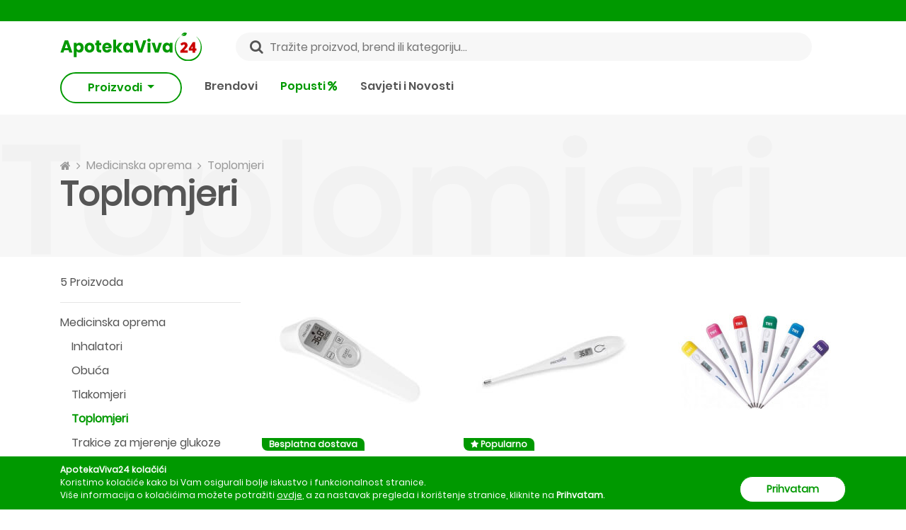

--- FILE ---
content_type: text/html; charset=utf-8
request_url: https://apotekaviva24.ba/kategorije/toplomjeri
body_size: 16757
content:
<!DOCTYPE html>
<html lang="bs-BA">
<head>
	<link rel="preconnect" href="https://cdn.apotekaviva24.ba" crossorigin>
    <link rel="dns-prefetch" href="https://cdn.apotekaviva24.ba">
	<link rel="preload" href="https://apotekaviva24.ba/fonts/Poppins-Regular.ttf" as="font" type="font/ttf" crossorigin="anonymous">
            <link rel="preload" href="https://apotekaviva24.ba/fonts/Poppins-SemiBold.ttf" as="font" type="font/ttf" crossorigin="anonymous">
            <link rel="preload" href="https://apotekaviva24.ba/fonts/Poppins-Bold.ttf" as="font" type="font/ttf" crossorigin="anonymous">
    
	
	<script>
		window.dataLayer = window.dataLayer || [];

			</script>

	        <script>
            dataLayer.push({ ads: null }); // Clear the previous ads object.
            dataLayer.push({ ecommerce: null }); // Clear the previous ecommerce object.
            dataLayer.push({
                event: 'view_item_list',
                ecommerce: {
                    item_list_id: 'category_products_list',
                    item_list_name: 'Category Products List',
                    items: [
                                                {
                            item_id: 2057,
                            item_name: 'Microlife Bezkontaktni toplomjer NC 200 1 komad',
                            currency: 'BAM',
                            item_brand: 'Microlife',
                            index: 0,
                            item_list_id: 'category_products_list',
                            item_list_name: 'Category Products List',
                            location_id: 'ChIJTTMviO9IYUcRDYkZWEDmylQ',
                            price: 79.5,
                            quantity: 1,

                                                            item_category: 'Medicinska oprema',
                            
                                                            item_category2: 'Toplomjeri',
                            
                                                    },
                                                {
                            item_id: 2059,
                            item_name: 'Microlife Digitalni toplomjer 1 komad',
                            currency: 'BAM',
                            item_brand: 'Microlife',
                            index: 1,
                            item_list_id: 'category_products_list',
                            item_list_name: 'Category Products List',
                            location_id: 'ChIJTTMviO9IYUcRDYkZWEDmylQ',
                            price: 11.5,
                            quantity: 1,

                                                            item_category: 'Medicinska oprema',
                            
                                                            item_category2: 'Toplomjeri',
                            
                                                    },
                                                {
                            item_id: 2060,
                            item_name: 'Uebe Elektronički klinički toplomjer 1 komad',
                            currency: 'BAM',
                            item_brand: 'Uebe',
                            index: 2,
                            item_list_id: 'category_products_list',
                            item_list_name: 'Category Products List',
                            location_id: 'ChIJTTMviO9IYUcRDYkZWEDmylQ',
                            price: 8,
                            quantity: 1,

                                                            item_category: 'Medicinska oprema',
                            
                                                            item_category2: 'Toplomjeri',
                            
                                                    },
                                                {
                            item_id: 2058,
                            item_name: 'Microlife Ušni toplomjer IR 200 1 komad',
                            currency: 'BAM',
                            item_brand: 'Microlife',
                            index: 3,
                            item_list_id: 'category_products_list',
                            item_list_name: 'Category Products List',
                            location_id: 'ChIJTTMviO9IYUcRDYkZWEDmylQ',
                            price: 68,
                            quantity: 1,

                                                            item_category: 'Medicinska oprema',
                            
                                                            item_category2: 'Toplomjeri',
                            
                                                    },
                                                {
                            item_id: 3617,
                            item_name: 'Microlife Bezkontaktni toplomjer NC 400 1 komad',
                            currency: 'BAM',
                            item_brand: 'Microlife',
                            index: 4,
                            item_list_id: 'category_products_list',
                            item_list_name: 'Category Products List',
                            location_id: 'ChIJTTMviO9IYUcRDYkZWEDmylQ',
                            price: 78,
                            quantity: 1,

                                                            item_category: 'Medicinska oprema',
                            
                                                            item_category2: 'Toplomjeri',
                            
                                                    },
                                            ]
                }
            });
        </script>
    
			<!-- Google Tag Manager -->
<script>(function(w,d,s,l,i){w[l]=w[l]||[];w[l].push({'gtm.start':
    new Date().getTime(),event:'gtm.js'});var f=d.getElementsByTagName(s)[0],
    j=d.createElement(s),dl=l!='dataLayer'?'&l='+l:'';j.async=true;j.src=
    'https://www.googletagmanager.com/gtm.js?id='+i+dl;f.parentNode.insertBefore(j,f);
    })(window,document,'script','dataLayer','GTM-MZVPKPH');</script>
<!-- End Google Tag Manager -->		<meta name="facebook-domain-verification" content="zdl4kz2iti5u8jwmybucjqb0ebgq11"/>
		<meta name="google-site-verification" content="kVAtGB19A_Z2hnjCxLNuGrzUYjWQl6K4jvOw83dO7i0"/>
	
	<title>			Toplomjeri - ApotekaViva24
		 </title>

	<meta charset="utf-8">
	<meta http-equiv="content-type" content="text/html; charset=UTF-8">
	<meta http-equiv="X-UA-Compatible" content="IE=edge">
	<meta http-equiv="cleartype" content="on"/>
	<meta name="HandheldFriendly" content="true">

	<!-- Mobile meta tags -->
	<meta name="mobile-web-app-capable" content="yes">
	<meta name="apple-mobile-web-app-capable" content="yes">
	<meta name="application-name" content="ApotekaViva24">
	<meta name="apple-mobile-web-app-title" content="ApotekaViva24">
	<meta name="msapplication-starturl" content="/">
	<meta name="viewport" content="width=device-width, initial-scale=1, maximum-scale=5, shrink-to-fit=no">

	<!-- Favicons -->
	<link rel="apple-touch-icon" sizes="180x180" href="https://apotekaviva24.ba/images/favicon/apple-touch-icon.png">
	<link rel="icon" type="image/png" sizes="32x32" href="https://apotekaviva24.ba/images/favicon/favicon-32x32.png">
	<link rel="icon" type="image/png" sizes="16x16" href="https://apotekaviva24.ba/images/favicon/favicon-16x16.png">
	<link rel="manifest" href="https://apotekaviva24.ba/images/favicon/site.webmanifest">

	<!-- Chrome, Firefox OS and Opera -->
	<meta name="theme-color" content="#009900">
	<!-- Windows Phone -->
	<meta name="msapplication-navbutton-color" content="#009900">
	<!-- iOS Safari -->
	<meta name="apple-mobile-web-app-status-bar-style" content="#009900">

			<meta name="description" content="Otkrij sve proizvode u kategoriji Toplomjeri i naruči omiljeni uz dostavu od 5KM. Samo na ApotekaViva24."/>
	
	<meta name="language" content="bs"/>
	<link rel="canonical" href="https://apotekaviva24.ba/kategorije/toplomjeri"/>

	<meta property="og:title" content="ApotekaViva24">
<meta property="og:description" content="Naruči svoje omiljene proizvode uz dostavu od 5KM u sve gradove BIH.">
<meta property="og:url" content="https://apotekaviva24.ba/kategorije/toplomjeri">
<meta property="og:type" content="website">
<meta property="og:site_name" content="ApotekaViva24">
<meta property="og:locale" content="bs_BA">
<meta property="og:image" content="https://apotekaviva24.ba/images/viva-opengraph.png">
<meta property="og:image:width" content="500">
<meta property="og:image:height" content="500">
<meta property="og:image:alt" content="ApotekaViva24">


			<meta name="robots" content="index,follow"/>
	
	<!-- CSRF Token -->
	<meta name="csrf-token" content="DJUzmWzFthMxDowtqZmGOHjJVkxburW92ZtQQ0Ch">

	<link rel="icon" type="image/png" href="https://apotekaviva24.ba/favicon.ico"/>
	<!-- Styles -->
	<link href="/css/app/app.css?id=9a8ce594ed17143621002bee7bd5e44f" rel="stylesheet">

	<script type="text/javascript">
		window.Laravel = {"authenticated":false,"csrfToken":"DJUzmWzFthMxDowtqZmGOHjJVkxburW92ZtQQ0Ch","baseUrl":"https:\/\/apotekaviva24.ba","gid":"6EEB94AF-EAD5-8F56-9F6D-A0F384F62E95","free_shipping_threshold":50,"free_shipping_threshold_alert":25,"lowest_shipping_cost":5,"phone":"+38737536051","phone_short":"037 536 051","meilisearch_host":"https:\/\/search.apotekaviva24.ba","meilisearch_search_key":"2dd0f7b1659568febf07c1cb8e2d07923a23f563cb92bbc058809029841ce04f"}	</script>
</head>
<body>
	<!-- Google Tag Manager (noscript) -->
<noscript><iframe src="https://www.googletagmanager.com/ns.html?id=GTM-MZVPKPH"
    height="0" width="0" style="display:none;visibility:hidden"></iframe></noscript>
<!-- End Google Tag Manager (noscript) -->
<div id="app">
			<div class="top-bar">
    <header-alert 
        admin-link="https://apotekaviva24.ba/admin"
        locations-link="https://apotekaviva24.ba/lokacije"
        register-link="https://apotekaviva24.ba/registracija"
        login-link="https://apotekaviva24.ba/prijava"
        settings-link="https://apotekaviva24.ba/korisnik/postavke"
        logout-link="https://apotekaviva24.ba/odjava"
        :show-admin-link="false"
    ></header-alert>
</div>

<div class="header-wrap mb-lg-3">
    <header class="header container-xl">
        <div class="d-flex justify-content-between align-items-center">
            <div class="d-inline-block d-lg-none col p-0 btn-show-menu-mobile hamburger hamburger--squeeze">
                <span class="hamburger-box">
                    <span class="hamburger-inner"></span>
                </span>
            </div>
            <div class="col p-0 header-logo">
                <a href="https://apotekaviva24.ba">
                    <img src="https://apotekaviva24.ba/images/logos/horizontal-logo.svg" alt="ApotekaViva24">
                </a>
            </div>
            <div class="d-none d-lg-block search-field w-100 mx-5" @click="$eventBus.$emit('openSearchModal')">
                <input class="px-5 w-100" type="text" placeholder="Tražite proizvod, brend ili kategoriju..." value="">
                <i class="fa fa-search" aria-hidden="true"></i>
            </div>
            <div class="col p-0 d-flex align-items-center justify-content-end">
                <div class="d-lg-none icon-header-item pr-3" @click="$eventBus.$emit('openSearchModal')" id="header-search-icon">
                    <i class="fa fa-search icon-header-search" aria-hidden="true"></i>
                </div>
                <header-cart ></header-cart>
            </div>
        </div>
        <div class="mobile-menu">
    <div class="jquery-accordion-menu">
        <nav class="nav-drill">
            <ul class="nav-items nav-level-1">
                                                            <li class="nav-item  nav-expand ">
                                                            <span class="nav-link first-level nav-expand-link">
                                    Kozmetika
                                    <i class="fa fa-chevron-right" aria-hidden="true"></i>
                                </span>
                                                                                        <ul class="nav-items nav-expand-content nav-level-2">
                                    <li class="nav-item nav-back d-flex justify-content-between">
                                        <a class="nav-link see-all" href="https://apotekaviva24.ba/kategorije/kozmetika">Vidi sve</a>
                                    </li>
                                                                            <li class="nav-item  nav-expand ">
                                                                                            <span class="nav-link nav-expand-link">
                                                    Njega lica
                                                    <i class="fa fa-chevron-right" aria-hidden="true"></i>
                                                </span>
                                                                                                                                        <ul class="nav-items nav-expand-content nav-level-3">
                                                    <li class="nav-item nav-back d-flex justify-content-between">
                                                        <a class="nav-link see-all" href="https://apotekaviva24.ba/kategorije/njega-lica">Vidi sve</a>
                                                    </li>
                                                                                                            <li class="nav-item">
                                                            <a class="nav-link" href="https://apotekaviva24.ba/kategorije/anti-age">
                                                                Anti age
                                                            </a>
                                                        </li>
                                                                                                            <li class="nav-item">
                                                            <a class="nav-link" href="https://apotekaviva24.ba/kategorije/suha-koza">
                                                                Suha koža
                                                            </a>
                                                        </li>
                                                                                                            <li class="nav-item">
                                                            <a class="nav-link" href="https://apotekaviva24.ba/kategorije/hidratacija-lica">
                                                                Hidratacija lica
                                                            </a>
                                                        </li>
                                                                                                            <li class="nav-item">
                                                            <a class="nav-link" href="https://apotekaviva24.ba/kategorije/maske-za-lice">
                                                                Maske za lice
                                                            </a>
                                                        </li>
                                                                                                            <li class="nav-item">
                                                            <a class="nav-link" href="https://apotekaviva24.ba/kategorije/serumi-i-boosteri">
                                                                Serumi i boosteri
                                                            </a>
                                                        </li>
                                                                                                            <li class="nav-item">
                                                            <a class="nav-link" href="https://apotekaviva24.ba/kategorije/ciscenje-lica">
                                                                Čišćenje lica
                                                            </a>
                                                        </li>
                                                                                                            <li class="nav-item">
                                                            <a class="nav-link" href="https://apotekaviva24.ba/kategorije/hiperpigmentacija">
                                                                Hiperpigmentacija
                                                            </a>
                                                        </li>
                                                                                                            <li class="nav-item">
                                                            <a class="nav-link" href="https://apotekaviva24.ba/kategorije/piling">
                                                                Piling
                                                            </a>
                                                        </li>
                                                                                                            <li class="nav-item">
                                                            <a class="nav-link" href="https://apotekaviva24.ba/kategorije/njega-usana">
                                                                Njega usana
                                                            </a>
                                                        </li>
                                                                                                            <li class="nav-item">
                                                            <a class="nav-link" href="https://apotekaviva24.ba/kategorije/osjetljiva-koza-lica">
                                                                Osjetljiva koža lica
                                                            </a>
                                                        </li>
                                                                                                            <li class="nav-item">
                                                            <a class="nav-link" href="https://apotekaviva24.ba/kategorije/masna-koza">
                                                                Masna koža
                                                            </a>
                                                        </li>
                                                                                                            <li class="nav-item">
                                                            <a class="nav-link" href="https://apotekaviva24.ba/kategorije/normalna-do-mjesovita-koza">
                                                                Normalna do mješovita koža
                                                            </a>
                                                        </li>
                                                                                                            <li class="nav-item">
                                                            <a class="nav-link" href="https://apotekaviva24.ba/kategorije/njega-oko-ociju">
                                                                Njega oko očiju
                                                            </a>
                                                        </li>
                                                                                                            <li class="nav-item">
                                                            <a class="nav-link" href="https://apotekaviva24.ba/kategorije/piling-za-lice">
                                                                Piling za lice
                                                            </a>
                                                        </li>
                                                                                                            <li class="nav-item">
                                                            <a class="nav-link" href="https://apotekaviva24.ba/kategorije/bb-i-cc-kreme-za-lice">
                                                                BB i CC kreme za lice
                                                            </a>
                                                        </li>
                                                                                                    </ul>
                                                                                    </li>
                                                                            <li class="nav-item  nav-expand ">
                                                                                            <span class="nav-link nav-expand-link">
                                                    Njega tijela
                                                    <i class="fa fa-chevron-right" aria-hidden="true"></i>
                                                </span>
                                                                                                                                        <ul class="nav-items nav-expand-content nav-level-3">
                                                    <li class="nav-item nav-back d-flex justify-content-between">
                                                        <a class="nav-link see-all" href="https://apotekaviva24.ba/kategorije/njega-tijela">Vidi sve</a>
                                                    </li>
                                                                                                            <li class="nav-item">
                                                            <a class="nav-link" href="https://apotekaviva24.ba/kategorije/dezodoransi">
                                                                Dezodoransi
                                                            </a>
                                                        </li>
                                                                                                            <li class="nav-item">
                                                            <a class="nav-link" href="https://apotekaviva24.ba/kategorije/tusiranje-i-kupanje">
                                                                Tuširanje i kupanje
                                                            </a>
                                                        </li>
                                                                                                            <li class="nav-item">
                                                            <a class="nav-link" href="https://apotekaviva24.ba/kategorije/hidratacija-koze-tijela">
                                                                Hidratacija kože tijela
                                                            </a>
                                                        </li>
                                                                                                            <li class="nav-item">
                                                            <a class="nav-link" href="https://apotekaviva24.ba/kategorije/njega-ruku">
                                                                Njega ruku
                                                            </a>
                                                        </li>
                                                                                                            <li class="nav-item">
                                                            <a class="nav-link" href="https://apotekaviva24.ba/kategorije/njega-stopala">
                                                                Njega stopala
                                                            </a>
                                                        </li>
                                                                                                            <li class="nav-item">
                                                            <a class="nav-link" href="https://apotekaviva24.ba/kategorije/strije-celulit-i-oziljci">
                                                                Strije, celulit i ožiljci
                                                            </a>
                                                        </li>
                                                                                                            <li class="nav-item">
                                                            <a class="nav-link" href="https://apotekaviva24.ba/kategorije/kreme-za-tijelo">
                                                                Kreme za tijelo
                                                            </a>
                                                        </li>
                                                                                                            <li class="nav-item">
                                                            <a class="nav-link" href="https://apotekaviva24.ba/kategorije/suha-koza-tijela">
                                                                Suha koža tijela
                                                            </a>
                                                        </li>
                                                                                                            <li class="nav-item">
                                                            <a class="nav-link" href="https://apotekaviva24.ba/kategorije/atopijski-dermatitis">
                                                                Atopijski dermatitis
                                                            </a>
                                                        </li>
                                                                                                            <li class="nav-item">
                                                            <a class="nav-link" href="https://apotekaviva24.ba/kategorije/higijena-tijela">
                                                                Higijena tijela
                                                            </a>
                                                        </li>
                                                                                                            <li class="nav-item">
                                                            <a class="nav-link" href="https://apotekaviva24.ba/kategorije/piling-tijela">
                                                                Piling tijela
                                                            </a>
                                                        </li>
                                                                                                            <li class="nav-item">
                                                            <a class="nav-link" href="https://apotekaviva24.ba/kategorije/njega-noktiju">
                                                                Njega noktiju
                                                            </a>
                                                        </li>
                                                                                                            <li class="nav-item">
                                                            <a class="nav-link" href="https://apotekaviva24.ba/kategorije/intimna-njega-1">
                                                                Intimna njega
                                                            </a>
                                                        </li>
                                                                                                    </ul>
                                                                                    </li>
                                                                            <li class="nav-item  nav-expand ">
                                                                                            <span class="nav-link nav-expand-link">
                                                    Njega kose
                                                    <i class="fa fa-chevron-right" aria-hidden="true"></i>
                                                </span>
                                                                                                                                        <ul class="nav-items nav-expand-content nav-level-3">
                                                    <li class="nav-item nav-back d-flex justify-content-between">
                                                        <a class="nav-link see-all" href="https://apotekaviva24.ba/kategorije/njega-kose">Vidi sve</a>
                                                    </li>
                                                                                                            <li class="nav-item">
                                                            <a class="nav-link" href="https://apotekaviva24.ba/kategorije/ispadanje-kose">
                                                                Ispadanje kose
                                                            </a>
                                                        </li>
                                                                                                            <li class="nav-item">
                                                            <a class="nav-link" href="https://apotekaviva24.ba/kategorije/samponi">
                                                                Šamponi
                                                            </a>
                                                        </li>
                                                                                                            <li class="nav-item">
                                                            <a class="nav-link" href="https://apotekaviva24.ba/kategorije/perut">
                                                                Perut
                                                            </a>
                                                        </li>
                                                                                                            <li class="nav-item">
                                                            <a class="nav-link" href="https://apotekaviva24.ba/kategorije/tretmani-za-vlasiste">
                                                                Tretmani za vlasište
                                                            </a>
                                                        </li>
                                                                                                            <li class="nav-item">
                                                            <a class="nav-link" href="https://apotekaviva24.ba/kategorije/maske-za-kosu">
                                                                Maske za kosu
                                                            </a>
                                                        </li>
                                                                                                            <li class="nav-item">
                                                            <a class="nav-link" href="https://apotekaviva24.ba/kategorije/balzami-za-kosu">
                                                                Balzami za kosu
                                                            </a>
                                                        </li>
                                                                                                            <li class="nav-item">
                                                            <a class="nav-link" href="https://apotekaviva24.ba/kategorije/boje-za-kosu">
                                                                Boje za kosu
                                                            </a>
                                                        </li>
                                                                                                            <li class="nav-item">
                                                            <a class="nav-link" href="https://apotekaviva24.ba/kategorije/masna-kosa">
                                                                Masna kosa
                                                            </a>
                                                        </li>
                                                                                                            <li class="nav-item">
                                                            <a class="nav-link" href="https://apotekaviva24.ba/kategorije/perut-i-svrbez-vlasista">
                                                                Perut i svrbež vlasišta
                                                            </a>
                                                        </li>
                                                                                                            <li class="nav-item">
                                                            <a class="nav-link" href="https://apotekaviva24.ba/kategorije/suha-tanka-i-ostecena-kosa">
                                                                Suha, tanka i oštećena kosa
                                                            </a>
                                                        </li>
                                                                                                            <li class="nav-item">
                                                            <a class="nav-link" href="https://apotekaviva24.ba/kategorije/normalna-kosa">
                                                                Normalna kosa
                                                            </a>
                                                        </li>
                                                                                                    </ul>
                                                                                    </li>
                                                                            <li class="nav-item  nav-expand ">
                                                                                            <span class="nav-link nav-expand-link">
                                                    Dekorativna kozmetika
                                                    <i class="fa fa-chevron-right" aria-hidden="true"></i>
                                                </span>
                                                                                                                                        <ul class="nav-items nav-expand-content nav-level-3">
                                                    <li class="nav-item nav-back d-flex justify-content-between">
                                                        <a class="nav-link see-all" href="https://apotekaviva24.ba/kategorije/dekorativna-kozmetika">Vidi sve</a>
                                                    </li>
                                                                                                            <li class="nav-item">
                                                            <a class="nav-link" href="https://apotekaviva24.ba/kategorije/puderi">
                                                                Puderi
                                                            </a>
                                                        </li>
                                                                                                            <li class="nav-item">
                                                            <a class="nav-link" href="https://apotekaviva24.ba/kategorije/maskare">
                                                                Maskare
                                                            </a>
                                                        </li>
                                                                                                            <li class="nav-item">
                                                            <a class="nav-link" href="https://apotekaviva24.ba/kategorije/korektori">
                                                                Korektori
                                                            </a>
                                                        </li>
                                                                                                            <li class="nav-item">
                                                            <a class="nav-link" href="https://apotekaviva24.ba/kategorije/obojeni-balzami-za-usne">
                                                                Obojeni balzami za usne
                                                            </a>
                                                        </li>
                                                                                                            <li class="nav-item">
                                                            <a class="nav-link" href="https://apotekaviva24.ba/kategorije/lakovi-za-nokte">
                                                                Lakovi za nokte
                                                            </a>
                                                        </li>
                                                                                                    </ul>
                                                                                    </li>
                                                                            <li class="nav-item  nav-expand ">
                                                                                            <span class="nav-link nav-expand-link">
                                                    Stanja kože
                                                    <i class="fa fa-chevron-right" aria-hidden="true"></i>
                                                </span>
                                                                                                                                        <ul class="nav-items nav-expand-content nav-level-3">
                                                    <li class="nav-item nav-back d-flex justify-content-between">
                                                        <a class="nav-link see-all" href="https://apotekaviva24.ba/kategorije/stanja-koze">Vidi sve</a>
                                                    </li>
                                                                                                            <li class="nav-item">
                                                            <a class="nav-link" href="https://apotekaviva24.ba/kategorije/akne">
                                                                Akne
                                                            </a>
                                                        </li>
                                                                                                    </ul>
                                                                                    </li>
                                                                            <li class="nav-item  nav-expand ">
                                                                                            <span class="nav-link nav-expand-link">
                                                    Sunčanje
                                                    <i class="fa fa-chevron-right" aria-hidden="true"></i>
                                                </span>
                                                                                                                                        <ul class="nav-items nav-expand-content nav-level-3">
                                                    <li class="nav-item nav-back d-flex justify-content-between">
                                                        <a class="nav-link see-all" href="https://apotekaviva24.ba/kategorije/suncanje">Vidi sve</a>
                                                    </li>
                                                                                                            <li class="nav-item">
                                                            <a class="nav-link" href="https://apotekaviva24.ba/kategorije/priprema-za-sunce">
                                                                Priprema za sunce
                                                            </a>
                                                        </li>
                                                                                                            <li class="nav-item">
                                                            <a class="nav-link" href="https://apotekaviva24.ba/kategorije/zastita-za-suncanje-djece">
                                                                Zaštita za sunčanje djece
                                                            </a>
                                                        </li>
                                                                                                            <li class="nav-item">
                                                            <a class="nav-link" href="https://apotekaviva24.ba/kategorije/zastita-od-sunca">
                                                                Zaštita od sunca
                                                            </a>
                                                        </li>
                                                                                                            <li class="nav-item">
                                                            <a class="nav-link" href="https://apotekaviva24.ba/kategorije/poslije-suncanja">
                                                                Poslije sunčanja
                                                            </a>
                                                        </li>
                                                                                                            <li class="nav-item">
                                                            <a class="nav-link" href="https://apotekaviva24.ba/kategorije/samotamnjenje">
                                                                Samotamnjenje
                                                            </a>
                                                        </li>
                                                                                                    </ul>
                                                                                    </li>
                                                                            <li class="nav-item ">
                                                                                            <a class="nav-link" href="https://apotekaviva24.ba/kategorije/cerave-promo-30">
                                                    CeraVe Promo -30%
                                                </a>
                                                                                                                                </li>
                                                                            <li class="nav-item ">
                                                                                            <a class="nav-link" href="https://apotekaviva24.ba/kategorije/lrp-effaclar-30">
                                                    LRP Effaclar -30%
                                                </a>
                                                                                                                                </li>
                                                                    </ul>
                                                    </li>
                                            <li class="nav-item  nav-expand ">
                                                            <span class="nav-link first-level nav-expand-link">
                                    Dodaci prehrani
                                    <i class="fa fa-chevron-right" aria-hidden="true"></i>
                                </span>
                                                                                        <ul class="nav-items nav-expand-content nav-level-2">
                                    <li class="nav-item nav-back d-flex justify-content-between">
                                        <a class="nav-link see-all" href="https://apotekaviva24.ba/kategorije/dodaci-prehrani">Vidi sve</a>
                                    </li>
                                                                            <li class="nav-item  nav-expand ">
                                                                                            <span class="nav-link nav-expand-link">
                                                    Vitamini i minerali
                                                    <i class="fa fa-chevron-right" aria-hidden="true"></i>
                                                </span>
                                                                                                                                        <ul class="nav-items nav-expand-content nav-level-3">
                                                    <li class="nav-item nav-back d-flex justify-content-between">
                                                        <a class="nav-link see-all" href="https://apotekaviva24.ba/kategorije/vitamini-i-minerali">Vidi sve</a>
                                                    </li>
                                                                                                            <li class="nav-item">
                                                            <a class="nav-link" href="https://apotekaviva24.ba/kategorije/kosa-koza-nokti">
                                                                Kosa, koža, nokti
                                                            </a>
                                                        </li>
                                                                                                            <li class="nav-item">
                                                            <a class="nav-link" href="https://apotekaviva24.ba/kategorije/vitamin-d">
                                                                Vitamin D
                                                            </a>
                                                        </li>
                                                                                                            <li class="nav-item">
                                                            <a class="nav-link" href="https://apotekaviva24.ba/kategorije/magnezij">
                                                                Magnezij
                                                            </a>
                                                        </li>
                                                                                                            <li class="nav-item">
                                                            <a class="nav-link" href="https://apotekaviva24.ba/kategorije/selen">
                                                                Selen
                                                            </a>
                                                        </li>
                                                                                                            <li class="nav-item">
                                                            <a class="nav-link" href="https://apotekaviva24.ba/kategorije/vitamin-c">
                                                                Vitamin C
                                                            </a>
                                                        </li>
                                                                                                            <li class="nav-item">
                                                            <a class="nav-link" href="https://apotekaviva24.ba/kategorije/kalcij">
                                                                Kalcij
                                                            </a>
                                                        </li>
                                                                                                            <li class="nav-item">
                                                            <a class="nav-link" href="https://apotekaviva24.ba/kategorije/cink">
                                                                Cink
                                                            </a>
                                                        </li>
                                                                                                            <li class="nav-item">
                                                            <a class="nav-link" href="https://apotekaviva24.ba/kategorije/energija">
                                                                Energija
                                                            </a>
                                                        </li>
                                                                                                    </ul>
                                                                                    </li>
                                                                            <li class="nav-item  nav-expand ">
                                                                                            <span class="nav-link nav-expand-link">
                                                    Masne kiseline
                                                    <i class="fa fa-chevron-right" aria-hidden="true"></i>
                                                </span>
                                                                                                                                        <ul class="nav-items nav-expand-content nav-level-3">
                                                    <li class="nav-item nav-back d-flex justify-content-between">
                                                        <a class="nav-link see-all" href="https://apotekaviva24.ba/kategorije/masne-kiseline">Vidi sve</a>
                                                    </li>
                                                                                                            <li class="nav-item">
                                                            <a class="nav-link" href="https://apotekaviva24.ba/kategorije/omega">
                                                                Omega
                                                            </a>
                                                        </li>
                                                                                                    </ul>
                                                                                    </li>
                                                                            <li class="nav-item ">
                                                                                            <a class="nav-link" href="https://apotekaviva24.ba/kategorije/regulacija-tjelesne-mase">
                                                    Regulacija tjelesne mase
                                                </a>
                                                                                                                                </li>
                                                                            <li class="nav-item ">
                                                                                            <a class="nav-link" href="https://apotekaviva24.ba/kategorije/prirodni-sokovi">
                                                    Prirodni sokovi
                                                </a>
                                                                                                                                </li>
                                                                            <li class="nav-item ">
                                                                                            <a class="nav-link" href="https://apotekaviva24.ba/kategorije/medovi">
                                                    Medovi
                                                </a>
                                                                                                                                </li>
                                                                            <li class="nav-item ">
                                                                                            <a class="nav-link" href="https://apotekaviva24.ba/kategorije/kolagen">
                                                    Kolagen
                                                </a>
                                                                                                                                </li>
                                                                            <li class="nav-item ">
                                                                                            <a class="nav-link" href="https://apotekaviva24.ba/kategorije/antioksidansi-1">
                                                    Antioksidansi
                                                </a>
                                                                                                                                </li>
                                                                            <li class="nav-item ">
                                                                                            <a class="nav-link" href="https://apotekaviva24.ba/kategorije/plodnost">
                                                    Plodnost
                                                </a>
                                                                                                                                </li>
                                                                    </ul>
                                                    </li>
                                            <li class="nav-item  nav-expand ">
                                                            <span class="nav-link first-level nav-expand-link">
                                    Medicinska oprema
                                    <i class="fa fa-chevron-right" aria-hidden="true"></i>
                                </span>
                                                                                        <ul class="nav-items nav-expand-content nav-level-2">
                                    <li class="nav-item nav-back d-flex justify-content-between">
                                        <a class="nav-link see-all" href="https://apotekaviva24.ba/kategorije/medicinska-oprema">Vidi sve</a>
                                    </li>
                                                                            <li class="nav-item ">
                                                                                            <a class="nav-link" href="https://apotekaviva24.ba/kategorije/inhalatori">
                                                    Inhalatori
                                                </a>
                                                                                                                                </li>
                                                                            <li class="nav-item ">
                                                                                            <a class="nav-link" href="https://apotekaviva24.ba/kategorije/obuca">
                                                    Obuća
                                                </a>
                                                                                                                                </li>
                                                                            <li class="nav-item ">
                                                                                            <a class="nav-link" href="https://apotekaviva24.ba/kategorije/tlakomjeri">
                                                    Tlakomjeri
                                                </a>
                                                                                                                                </li>
                                                                            <li class="nav-item ">
                                                                                            <a class="nav-link" href="https://apotekaviva24.ba/kategorije/toplomjeri">
                                                    Toplomjeri
                                                </a>
                                                                                                                                </li>
                                                                            <li class="nav-item ">
                                                                                            <a class="nav-link" href="https://apotekaviva24.ba/kategorije/trakice-za-mjerenje-glukoze">
                                                    Trakice za mjerenje glukoze
                                                </a>
                                                                                                                                </li>
                                                                            <li class="nav-item ">
                                                                                            <a class="nav-link" href="https://apotekaviva24.ba/kategorije/kucni-testovi">
                                                    Kućni testovi
                                                </a>
                                                                                                                                </li>
                                                                            <li class="nav-item ">
                                                                                            <a class="nav-link" href="https://apotekaviva24.ba/kategorije/aspiratori-za-nos">
                                                    Aspiratori za nos
                                                </a>
                                                                                                                                </li>
                                                                    </ul>
                                                    </li>
                                            <li class="nav-item ">
                                                            <a class="nav-link first-level" href="https://apotekaviva24.ba/kategorije/promo-pakiranja">
                                    Promo pakiranja
                                </a>
                                                                                </li>
                                            <li class="nav-item  nav-expand ">
                                                            <span class="nav-link first-level nav-expand-link">
                                    Mame i bebe
                                    <i class="fa fa-chevron-right" aria-hidden="true"></i>
                                </span>
                                                                                        <ul class="nav-items nav-expand-content nav-level-2">
                                    <li class="nav-item nav-back d-flex justify-content-between">
                                        <a class="nav-link see-all" href="https://apotekaviva24.ba/kategorije/mame-i-bebe">Vidi sve</a>
                                    </li>
                                                                            <li class="nav-item  nav-expand ">
                                                                                            <span class="nav-link nav-expand-link">
                                                    Zdravlje djeteta
                                                    <i class="fa fa-chevron-right" aria-hidden="true"></i>
                                                </span>
                                                                                                                                        <ul class="nav-items nav-expand-content nav-level-3">
                                                    <li class="nav-item nav-back d-flex justify-content-between">
                                                        <a class="nav-link see-all" href="https://apotekaviva24.ba/kategorije/zdravlje-djeteta">Vidi sve</a>
                                                    </li>
                                                                                                            <li class="nav-item">
                                                            <a class="nav-link" href="https://apotekaviva24.ba/kategorije/jacanje-imuniteta">
                                                                Jačanje imuniteta
                                                            </a>
                                                        </li>
                                                                                                            <li class="nav-item">
                                                            <a class="nav-link" href="https://apotekaviva24.ba/kategorije/vodene-kozice">
                                                                Vodene kozice
                                                            </a>
                                                        </li>
                                                                                                            <li class="nav-item">
                                                            <a class="nav-link" href="https://apotekaviva24.ba/kategorije/probavni-sistem">
                                                                Probavni sistem
                                                            </a>
                                                        </li>
                                                                                                    </ul>
                                                                                    </li>
                                                                            <li class="nav-item  nav-expand ">
                                                                                            <span class="nav-link nav-expand-link">
                                                    Njega kože djeteta
                                                    <i class="fa fa-chevron-right" aria-hidden="true"></i>
                                                </span>
                                                                                                                                        <ul class="nav-items nav-expand-content nav-level-3">
                                                    <li class="nav-item nav-back d-flex justify-content-between">
                                                        <a class="nav-link see-all" href="https://apotekaviva24.ba/kategorije/njega-koze-djeteta">Vidi sve</a>
                                                    </li>
                                                                                                            <li class="nav-item">
                                                            <a class="nav-link" href="https://apotekaviva24.ba/kategorije/tjemenica">
                                                                Tjemenica
                                                            </a>
                                                        </li>
                                                                                                            <li class="nav-item">
                                                            <a class="nav-link" href="https://apotekaviva24.ba/kategorije/kozmetika-za-bebe">
                                                                Kozmetika za bebe
                                                            </a>
                                                        </li>
                                                                                                    </ul>
                                                                                    </li>
                                                                            <li class="nav-item ">
                                                                                            <a class="nav-link" href="https://apotekaviva24.ba/kategorije/hrana-za-djecu">
                                                    Hrana za djecu
                                                </a>
                                                                                                                                </li>
                                                                            <li class="nav-item  nav-expand ">
                                                                                            <span class="nav-link nav-expand-link">
                                                    Trudnoća i dojenje
                                                    <i class="fa fa-chevron-right" aria-hidden="true"></i>
                                                </span>
                                                                                                                                        <ul class="nav-items nav-expand-content nav-level-3">
                                                    <li class="nav-item nav-back d-flex justify-content-between">
                                                        <a class="nav-link see-all" href="https://apotekaviva24.ba/kategorije/trudnoca-i-dojenje">Vidi sve</a>
                                                    </li>
                                                                                                            <li class="nav-item">
                                                            <a class="nav-link" href="https://apotekaviva24.ba/kategorije/dude-varalice">
                                                                Dude varalice
                                                            </a>
                                                        </li>
                                                                                                            <li class="nav-item">
                                                            <a class="nav-link" href="https://apotekaviva24.ba/kategorije/sisaci">
                                                                Sisači
                                                            </a>
                                                        </li>
                                                                                                            <li class="nav-item">
                                                            <a class="nav-link" href="https://apotekaviva24.ba/kategorije/bocice">
                                                                Bočice
                                                            </a>
                                                        </li>
                                                                                                            <li class="nav-item">
                                                            <a class="nav-link" href="https://apotekaviva24.ba/kategorije/baby-program">
                                                                Baby program
                                                            </a>
                                                        </li>
                                                                                                            <li class="nav-item">
                                                            <a class="nav-link" href="https://apotekaviva24.ba/kategorije/dodaci-prehranii">
                                                                Dodaci prehranii
                                                            </a>
                                                        </li>
                                                                                                    </ul>
                                                                                    </li>
                                                                            <li class="nav-item ">
                                                                                            <a class="nav-link" href="https://apotekaviva24.ba/kategorije/testovi-za-trudnocu">
                                                    Testovi za trudnoću
                                                </a>
                                                                                                                                </li>
                                                                            <li class="nav-item ">
                                                                                            <a class="nav-link" href="https://apotekaviva24.ba/kategorije/igracke-za-djecu">
                                                    Igračke za djecu
                                                </a>
                                                                                                                                </li>
                                                                    </ul>
                                                    </li>
                                            <li class="nav-item  nav-expand ">
                                                            <span class="nav-link first-level nav-expand-link">
                                    Samoliječenje
                                    <i class="fa fa-chevron-right" aria-hidden="true"></i>
                                </span>
                                                                                        <ul class="nav-items nav-expand-content nav-level-2">
                                    <li class="nav-item nav-back d-flex justify-content-between">
                                        <a class="nav-link see-all" href="https://apotekaviva24.ba/kategorije/samolijecenje">Vidi sve</a>
                                    </li>
                                                                            <li class="nav-item ">
                                                                                            <a class="nav-link" href="https://apotekaviva24.ba/kategorije/intimno-zdravlje-zena">
                                                    Intimno zdravlje žena
                                                </a>
                                                                                                                                </li>
                                                                            <li class="nav-item ">
                                                                                            <a class="nav-link" href="https://apotekaviva24.ba/kategorije/stitna-zlijezda">
                                                    Štitna žlijezda
                                                </a>
                                                                                                                                </li>
                                                                            <li class="nav-item  nav-expand ">
                                                                                            <span class="nav-link nav-expand-link">
                                                    Imunitet
                                                    <i class="fa fa-chevron-right" aria-hidden="true"></i>
                                                </span>
                                                                                                                                        <ul class="nav-items nav-expand-content nav-level-3">
                                                    <li class="nav-item nav-back d-flex justify-content-between">
                                                        <a class="nav-link see-all" href="https://apotekaviva24.ba/kategorije/imunitet">Vidi sve</a>
                                                    </li>
                                                                                                            <li class="nav-item">
                                                            <a class="nav-link" href="https://apotekaviva24.ba/kategorije/beta-glukan">
                                                                Beta glukan
                                                            </a>
                                                        </li>
                                                                                                            <li class="nav-item">
                                                            <a class="nav-link" href="https://apotekaviva24.ba/kategorije/maticna-mlijec">
                                                                Matična mliječ
                                                            </a>
                                                        </li>
                                                                                                    </ul>
                                                                                    </li>
                                                                            <li class="nav-item ">
                                                                                            <a class="nav-link" href="https://apotekaviva24.ba/kategorije/probava">
                                                    Probava
                                                </a>
                                                                                                                                </li>
                                                                            <li class="nav-item ">
                                                                                            <a class="nav-link" href="https://apotekaviva24.ba/kategorije/menopauza">
                                                    Menopauza
                                                </a>
                                                                                                                                </li>
                                                                            <li class="nav-item ">
                                                                                            <a class="nav-link" href="https://apotekaviva24.ba/kategorije/ubodi-insekata">
                                                    Ubodi insekata
                                                </a>
                                                                                                                                </li>
                                                                            <li class="nav-item ">
                                                                                            <a class="nav-link" href="https://apotekaviva24.ba/kategorije/bradavice-i-kurje-oci">
                                                    Bradavice i kurje oči
                                                </a>
                                                                                                                                </li>
                                                                            <li class="nav-item ">
                                                                                            <a class="nav-link" href="https://apotekaviva24.ba/kategorije/nesanica-i-uznemirenost">
                                                    Nesanica i uznemirenost
                                                </a>
                                                                                                                                </li>
                                                                            <li class="nav-item  nav-expand ">
                                                                                            <span class="nav-link nav-expand-link">
                                                    Prehlada i gripa
                                                    <i class="fa fa-chevron-right" aria-hidden="true"></i>
                                                </span>
                                                                                                                                        <ul class="nav-items nav-expand-content nav-level-3">
                                                    <li class="nav-item nav-back d-flex justify-content-between">
                                                        <a class="nav-link see-all" href="https://apotekaviva24.ba/kategorije/prehlada-i-gripa">Vidi sve</a>
                                                    </li>
                                                                                                            <li class="nav-item">
                                                            <a class="nav-link" href="https://apotekaviva24.ba/kategorije/kasalj">
                                                                Kašalj
                                                            </a>
                                                        </li>
                                                                                                    </ul>
                                                                                    </li>
                                                                            <li class="nav-item ">
                                                                                            <a class="nav-link" href="https://apotekaviva24.ba/kategorije/jetra-i-holesterol">
                                                    Jetra i holesterol
                                                </a>
                                                                                                                                </li>
                                                                            <li class="nav-item ">
                                                                                            <a class="nav-link" href="https://apotekaviva24.ba/kategorije/zubi-i-usna-supljina">
                                                    Zubi i usna šupljina
                                                </a>
                                                                                                                                </li>
                                                                            <li class="nav-item ">
                                                                                            <a class="nav-link" href="https://apotekaviva24.ba/kategorije/kosti-i-zglobovi">
                                                    Kosti i zglobovi
                                                </a>
                                                                                                                                </li>
                                                                            <li class="nav-item ">
                                                                                            <a class="nav-link" href="https://apotekaviva24.ba/kategorije/sportske-ozljede">
                                                    Sportske ozljede
                                                </a>
                                                                                                                                </li>
                                                                            <li class="nav-item ">
                                                                                            <a class="nav-link" href="https://apotekaviva24.ba/kategorije/prostata">
                                                    Prostata
                                                </a>
                                                                                                                                </li>
                                                                            <li class="nav-item ">
                                                                                            <a class="nav-link" href="https://apotekaviva24.ba/kategorije/zdravlje-uha">
                                                    Zdravlje uha
                                                </a>
                                                                                                                                </li>
                                                                            <li class="nav-item ">
                                                                                            <a class="nav-link" href="https://apotekaviva24.ba/kategorije/zeljezo-i-krvna-slika">
                                                    Željezo i krvna slika
                                                </a>
                                                                                                                                </li>
                                                                            <li class="nav-item ">
                                                                                            <a class="nav-link" href="https://apotekaviva24.ba/kategorije/hemoroidi">
                                                    Hemoroidi
                                                </a>
                                                                                                                                </li>
                                                                            <li class="nav-item ">
                                                                                            <a class="nav-link" href="https://apotekaviva24.ba/kategorije/venska-cirkulacija">
                                                    Venska cirkulacija
                                                </a>
                                                                                                                                </li>
                                                                            <li class="nav-item ">
                                                                                            <a class="nav-link" href="https://apotekaviva24.ba/kategorije/urinarni-trakt">
                                                    Urinarni trakt
                                                </a>
                                                                                                                                </li>
                                                                            <li class="nav-item ">
                                                                                            <a class="nav-link" href="https://apotekaviva24.ba/kategorije/gljivice-na-noktima">
                                                    Gljivice na noktima
                                                </a>
                                                                                                                                </li>
                                                                            <li class="nav-item ">
                                                                                            <a class="nav-link" href="https://apotekaviva24.ba/kategorije/zdravlje-oka">
                                                    Zdravlje oka
                                                </a>
                                                                                                                                </li>
                                                                            <li class="nav-item ">
                                                                                            <a class="nav-link" href="https://apotekaviva24.ba/kategorije/kontracepcija">
                                                    Kontracepcija
                                                </a>
                                                                                                                                </li>
                                                                            <li class="nav-item ">
                                                                                            <a class="nav-link" href="https://apotekaviva24.ba/kategorije/dijabetes">
                                                    Dijabetes
                                                </a>
                                                                                                                                </li>
                                                                            <li class="nav-item ">
                                                                                            <a class="nav-link" href="https://apotekaviva24.ba/kategorije/koncentracija-i-pamcenje">
                                                    Koncentracija i pamćenje
                                                </a>
                                                                                                                                </li>
                                                                            <li class="nav-item ">
                                                                                            <a class="nav-link" href="https://apotekaviva24.ba/kategorije/kardiovaskularni-sistem">
                                                    Kardiovaskularni sistem
                                                </a>
                                                                                                                                </li>
                                                                            <li class="nav-item ">
                                                                                            <a class="nav-link" href="https://apotekaviva24.ba/kategorije/probiotici">
                                                    Probiotici
                                                </a>
                                                                                                                                </li>
                                                                    </ul>
                                                    </li>
                                            <li class="nav-item ">
                                                            <a class="nav-link first-level" href="https://apotekaviva24.ba/kategorije/ulja">
                                    Ulja
                                </a>
                                                                                </li>
                                            <li class="nav-item ">
                                                            <a class="nav-link first-level" href="https://apotekaviva24.ba/kategorije/biljne-kapi">
                                    Biljne kapi
                                </a>
                                                                                </li>
                                            <li class="nav-item ">
                                                            <a class="nav-link first-level" href="https://apotekaviva24.ba/kategorije/outlet">
                                    Outlet
                                </a>
                                                                                </li>
                                            <li class="nav-item ">
                                                            <a class="nav-link first-level" href="https://apotekaviva24.ba/kategorije/dermokozmetika">
                                    Dermokozmetika
                                </a>
                                                                                </li>
                                            <li class="nav-item ">
                                                            <a class="nav-link first-level" href="https://apotekaviva24.ba/kategorije/putna-apoteka">
                                    Putna apoteka
                                </a>
                                                                                </li>
                                                    <hr>
                <li class="nav-item">
                    <a href="https://apotekaviva24.ba/brendovi" class="nav-link first-level">Brendovi</a>
                </li>
                <li class="nav-item">
                    <a href="https://apotekaviva24.ba/popusti" class="nav-link first-level font-weight-bold" style="color: #009900">Popusti <i class="fa fa-percent" aria-hidden="true"></i></a>
                </li>
                <li class="nav-item">
                    <a href="https://apotekaviva24.ba/savjeti-novosti" class="nav-link first-level">Savjeti i Novosti</a>
                </li>

                                <hr>
                <li class="nav-item">
                    <a href="https://apotekaviva24.ba/lokacije" class="nav-link first-level"><i class="fa fa-map-marker mr-2" aria-hidden="true"></i> Naše Apoteke</a>
                </li>
                <li class="nav-item">
                    <a href="tel:+38737536051" class="nav-link first-level"><i class="fa fa-volume-control-phone mr-2" aria-hidden="true"></i> 037 536 051</a>
                </li>
                <li class="nav-item">
                    <a href="mailto:info@apotekaviva24.ba" class="nav-link first-level"><i class="fa fa-envelope-o mr-2" aria-hidden="true"></i> info@apotekaviva24.ba</a>
                </li>
                <li class="nav-item">
                    <div class="nav-link first-level">
                        <a href="https://www.facebook.com/apotekaviva24" target="_blank" rel="noreferrer noopener" class="link pr-3"><i class="fa fa-facebook" style="font-size: 24px;"></i></a>
                        <a href="https://www.instagram.com/apotekaviva24" target="_blank" rel="noreferrer noopener" class="link"><i class="fa fa-instagram" style="font-size: 24px;"></i></a>
                    </div>
                </li>
                <li class="nav-item">
                    <div class="pt-4 px-3">
                                                    <a href="https://apotekaviva24.ba/prijava" class="btn btn-primary w-100">Prijava</a>
                            <a href="https://apotekaviva24.ba/registracija" class="btn btn-outline-primary w-100 mt-3">Registracija</a>
                                            </div>
                </li>
            </ul>
        </nav>
    </div>
</div>    </header>

    <div class="container-xl">
        <nav class="nav d-none d-lg-flex">
            <div class="dropdown show mr-3">
                <a class="nav-link dropdown-toggle" href="https://apotekaviva24.ba/proizvodi" id="dropdownMenuLink">
                    Proizvodi
                </a>

                <div class="dropdown-menu" aria-labelledby="dropdownMenuLink">
                    <ul>
                                                                                    <li>
                                    <a class="dropdown-item" href="https://apotekaviva24.ba/kategorije/kozmetika">Kozmetika</a>
                                                                            <div class="submenu flex-wrap justify-content-start">
                                                                                                                                                                                            <ul class="mb-5  mr-3 ">
                                                        <li class="mb-2 font-weight-bold">
                                                            <a href="https://apotekaviva24.ba/kategorije/njega-lica">Njega lica</a>
                                                        </li>
                                                                                                                    <li>
                                                                <a href="https://apotekaviva24.ba/kategorije/anti-age">Anti age</a>
                                                            </li>
                                                                                                                    <li>
                                                                <a href="https://apotekaviva24.ba/kategorije/suha-koza">Suha koža</a>
                                                            </li>
                                                                                                                    <li>
                                                                <a href="https://apotekaviva24.ba/kategorije/hidratacija-lica">Hidratacija lica</a>
                                                            </li>
                                                                                                                    <li>
                                                                <a href="https://apotekaviva24.ba/kategorije/maske-za-lice">Maske za lice</a>
                                                            </li>
                                                                                                                    <li>
                                                                <a href="https://apotekaviva24.ba/kategorije/serumi-i-boosteri">Serumi i boosteri</a>
                                                            </li>
                                                                                                                    <li>
                                                                <a href="https://apotekaviva24.ba/kategorije/ciscenje-lica">Čišćenje lica</a>
                                                            </li>
                                                                                                                    <li>
                                                                <a href="https://apotekaviva24.ba/kategorije/hiperpigmentacija">Hiperpigmentacija</a>
                                                            </li>
                                                                                                                    <li>
                                                                <a href="https://apotekaviva24.ba/kategorije/piling">Piling</a>
                                                            </li>
                                                                                                                    <li>
                                                                <a href="https://apotekaviva24.ba/kategorije/njega-usana">Njega usana</a>
                                                            </li>
                                                                                                                    <li>
                                                                <a href="https://apotekaviva24.ba/kategorije/osjetljiva-koza-lica">Osjetljiva koža lica</a>
                                                            </li>
                                                                                                                    <li>
                                                                <a href="https://apotekaviva24.ba/kategorije/masna-koza">Masna koža</a>
                                                            </li>
                                                                                                                    <li>
                                                                <a href="https://apotekaviva24.ba/kategorije/normalna-do-mjesovita-koza">Normalna do mješovita koža</a>
                                                            </li>
                                                                                                                    <li>
                                                                <a href="https://apotekaviva24.ba/kategorije/njega-oko-ociju">Njega oko očiju</a>
                                                            </li>
                                                                                                                    <li>
                                                                <a href="https://apotekaviva24.ba/kategorije/piling-za-lice">Piling za lice</a>
                                                            </li>
                                                                                                                    <li>
                                                                <a href="https://apotekaviva24.ba/kategorije/bb-i-cc-kreme-za-lice">BB i CC kreme za lice</a>
                                                            </li>
                                                                                                            </ul>
                                                                                                                                                                                                <ul class="mb-5  mr-3 ">
                                                        <li class="mb-2 font-weight-bold">
                                                            <a href="https://apotekaviva24.ba/kategorije/njega-tijela">Njega tijela</a>
                                                        </li>
                                                                                                                    <li>
                                                                <a href="https://apotekaviva24.ba/kategorije/dezodoransi">Dezodoransi</a>
                                                            </li>
                                                                                                                    <li>
                                                                <a href="https://apotekaviva24.ba/kategorije/tusiranje-i-kupanje">Tuširanje i kupanje</a>
                                                            </li>
                                                                                                                    <li>
                                                                <a href="https://apotekaviva24.ba/kategorije/hidratacija-koze-tijela">Hidratacija kože tijela</a>
                                                            </li>
                                                                                                                    <li>
                                                                <a href="https://apotekaviva24.ba/kategorije/njega-ruku">Njega ruku</a>
                                                            </li>
                                                                                                                    <li>
                                                                <a href="https://apotekaviva24.ba/kategorije/njega-stopala">Njega stopala</a>
                                                            </li>
                                                                                                                    <li>
                                                                <a href="https://apotekaviva24.ba/kategorije/strije-celulit-i-oziljci">Strije, celulit i ožiljci</a>
                                                            </li>
                                                                                                                    <li>
                                                                <a href="https://apotekaviva24.ba/kategorije/kreme-za-tijelo">Kreme za tijelo</a>
                                                            </li>
                                                                                                                    <li>
                                                                <a href="https://apotekaviva24.ba/kategorije/suha-koza-tijela">Suha koža tijela</a>
                                                            </li>
                                                                                                                    <li>
                                                                <a href="https://apotekaviva24.ba/kategorije/atopijski-dermatitis">Atopijski dermatitis</a>
                                                            </li>
                                                                                                                    <li>
                                                                <a href="https://apotekaviva24.ba/kategorije/higijena-tijela">Higijena tijela</a>
                                                            </li>
                                                                                                                    <li>
                                                                <a href="https://apotekaviva24.ba/kategorije/piling-tijela">Piling tijela</a>
                                                            </li>
                                                                                                                    <li>
                                                                <a href="https://apotekaviva24.ba/kategorije/njega-noktiju">Njega noktiju</a>
                                                            </li>
                                                                                                                    <li>
                                                                <a href="https://apotekaviva24.ba/kategorije/intimna-njega-1">Intimna njega</a>
                                                            </li>
                                                                                                            </ul>
                                                                                                                                                                                                <ul class="mb-5  mr-3 ">
                                                        <li class="mb-2 font-weight-bold">
                                                            <a href="https://apotekaviva24.ba/kategorije/njega-kose">Njega kose</a>
                                                        </li>
                                                                                                                    <li>
                                                                <a href="https://apotekaviva24.ba/kategorije/ispadanje-kose">Ispadanje kose</a>
                                                            </li>
                                                                                                                    <li>
                                                                <a href="https://apotekaviva24.ba/kategorije/samponi">Šamponi</a>
                                                            </li>
                                                                                                                    <li>
                                                                <a href="https://apotekaviva24.ba/kategorije/perut">Perut</a>
                                                            </li>
                                                                                                                    <li>
                                                                <a href="https://apotekaviva24.ba/kategorije/tretmani-za-vlasiste">Tretmani za vlasište</a>
                                                            </li>
                                                                                                                    <li>
                                                                <a href="https://apotekaviva24.ba/kategorije/maske-za-kosu">Maske za kosu</a>
                                                            </li>
                                                                                                                    <li>
                                                                <a href="https://apotekaviva24.ba/kategorije/balzami-za-kosu">Balzami za kosu</a>
                                                            </li>
                                                                                                                    <li>
                                                                <a href="https://apotekaviva24.ba/kategorije/boje-za-kosu">Boje za kosu</a>
                                                            </li>
                                                                                                                    <li>
                                                                <a href="https://apotekaviva24.ba/kategorije/masna-kosa">Masna kosa</a>
                                                            </li>
                                                                                                                    <li>
                                                                <a href="https://apotekaviva24.ba/kategorije/perut-i-svrbez-vlasista">Perut i svrbež vlasišta</a>
                                                            </li>
                                                                                                                    <li>
                                                                <a href="https://apotekaviva24.ba/kategorije/suha-tanka-i-ostecena-kosa">Suha, tanka i oštećena kosa</a>
                                                            </li>
                                                                                                                    <li>
                                                                <a href="https://apotekaviva24.ba/kategorije/normalna-kosa">Normalna kosa</a>
                                                            </li>
                                                                                                            </ul>
                                                                                                                                                                                                <ul class="mb-5  mr-3 ">
                                                        <li class="mb-2 font-weight-bold">
                                                            <a href="https://apotekaviva24.ba/kategorije/dekorativna-kozmetika">Dekorativna kozmetika</a>
                                                        </li>
                                                                                                                    <li>
                                                                <a href="https://apotekaviva24.ba/kategorije/puderi">Puderi</a>
                                                            </li>
                                                                                                                    <li>
                                                                <a href="https://apotekaviva24.ba/kategorije/maskare">Maskare</a>
                                                            </li>
                                                                                                                    <li>
                                                                <a href="https://apotekaviva24.ba/kategorije/korektori">Korektori</a>
                                                            </li>
                                                                                                                    <li>
                                                                <a href="https://apotekaviva24.ba/kategorije/obojeni-balzami-za-usne">Obojeni balzami za usne</a>
                                                            </li>
                                                                                                                    <li>
                                                                <a href="https://apotekaviva24.ba/kategorije/lakovi-za-nokte">Lakovi za nokte</a>
                                                            </li>
                                                                                                            </ul>
                                                                                                                                                                                                <ul class="mb-5  mr-3 ">
                                                        <li class="mb-2 font-weight-bold">
                                                            <a href="https://apotekaviva24.ba/kategorije/stanja-koze">Stanja kože</a>
                                                        </li>
                                                                                                                    <li>
                                                                <a href="https://apotekaviva24.ba/kategorije/akne">Akne</a>
                                                            </li>
                                                                                                            </ul>
                                                                                                                                                                                                <ul class="mb-5  mr-3 ">
                                                        <li class="mb-2 font-weight-bold">
                                                            <a href="https://apotekaviva24.ba/kategorije/suncanje">Sunčanje</a>
                                                        </li>
                                                                                                                    <li>
                                                                <a href="https://apotekaviva24.ba/kategorije/priprema-za-sunce">Priprema za sunce</a>
                                                            </li>
                                                                                                                    <li>
                                                                <a href="https://apotekaviva24.ba/kategorije/zastita-za-suncanje-djece">Zaštita za sunčanje djece</a>
                                                            </li>
                                                                                                                    <li>
                                                                <a href="https://apotekaviva24.ba/kategorije/zastita-od-sunca">Zaštita od sunca</a>
                                                            </li>
                                                                                                                    <li>
                                                                <a href="https://apotekaviva24.ba/kategorije/poslije-suncanja">Poslije sunčanja</a>
                                                            </li>
                                                                                                                    <li>
                                                                <a href="https://apotekaviva24.ba/kategorije/samotamnjenje">Samotamnjenje</a>
                                                            </li>
                                                                                                            </ul>
                                                                                                                                                                                                                                                                                                                                                                                                                                                                                            
                                                                                            <ul class="mb-5">
                                                                                                            <li>
                                                            <a href="https://apotekaviva24.ba/kategorije/cerave-promo-30">CeraVe Promo -30%</a>
                                                        </li>
                                                                                                            <li>
                                                            <a href="https://apotekaviva24.ba/kategorije/lrp-effaclar-30">LRP Effaclar -30%</a>
                                                        </li>
                                                                                                    </ul>
                                                                                    </div>
                                                                    </li>
                                                            <li>
                                    <a class="dropdown-item" href="https://apotekaviva24.ba/kategorije/dodaci-prehrani">Dodaci prehrani</a>
                                                                            <div class="submenu flex-wrap justify-content-start">
                                                                                                                                                                                            <ul class="mb-5  mr-3 ">
                                                        <li class="mb-2 font-weight-bold">
                                                            <a href="https://apotekaviva24.ba/kategorije/vitamini-i-minerali">Vitamini i minerali</a>
                                                        </li>
                                                                                                                    <li>
                                                                <a href="https://apotekaviva24.ba/kategorije/kosa-koza-nokti">Kosa, koža, nokti</a>
                                                            </li>
                                                                                                                    <li>
                                                                <a href="https://apotekaviva24.ba/kategorije/vitamin-d">Vitamin D</a>
                                                            </li>
                                                                                                                    <li>
                                                                <a href="https://apotekaviva24.ba/kategorije/magnezij">Magnezij</a>
                                                            </li>
                                                                                                                    <li>
                                                                <a href="https://apotekaviva24.ba/kategorije/selen">Selen</a>
                                                            </li>
                                                                                                                    <li>
                                                                <a href="https://apotekaviva24.ba/kategorije/vitamin-c">Vitamin C</a>
                                                            </li>
                                                                                                                    <li>
                                                                <a href="https://apotekaviva24.ba/kategorije/kalcij">Kalcij</a>
                                                            </li>
                                                                                                                    <li>
                                                                <a href="https://apotekaviva24.ba/kategorije/cink">Cink</a>
                                                            </li>
                                                                                                                    <li>
                                                                <a href="https://apotekaviva24.ba/kategorije/energija">Energija</a>
                                                            </li>
                                                                                                            </ul>
                                                                                                                                                                                                <ul class="mb-5  mr-3 ">
                                                        <li class="mb-2 font-weight-bold">
                                                            <a href="https://apotekaviva24.ba/kategorije/masne-kiseline">Masne kiseline</a>
                                                        </li>
                                                                                                                    <li>
                                                                <a href="https://apotekaviva24.ba/kategorije/omega">Omega</a>
                                                            </li>
                                                                                                            </ul>
                                                                                                                                                                                                                                                                                                                                                                                                                                                                                                                                                                                                                                                                                                                                                                                                                                                                                                                                                                                                                                                                                                                                                                                                                                                                                            
                                                                                            <ul class="mb-5">
                                                                                                            <li>
                                                            <a href="https://apotekaviva24.ba/kategorije/regulacija-tjelesne-mase">Regulacija tjelesne mase</a>
                                                        </li>
                                                                                                            <li>
                                                            <a href="https://apotekaviva24.ba/kategorije/prirodni-sokovi">Prirodni sokovi</a>
                                                        </li>
                                                                                                            <li>
                                                            <a href="https://apotekaviva24.ba/kategorije/medovi">Medovi</a>
                                                        </li>
                                                                                                            <li>
                                                            <a href="https://apotekaviva24.ba/kategorije/kolagen">Kolagen</a>
                                                        </li>
                                                                                                            <li>
                                                            <a href="https://apotekaviva24.ba/kategorije/antioksidansi-1">Antioksidansi</a>
                                                        </li>
                                                                                                            <li>
                                                            <a href="https://apotekaviva24.ba/kategorije/plodnost">Plodnost</a>
                                                        </li>
                                                                                                    </ul>
                                                                                    </div>
                                                                    </li>
                                                            <li>
                                    <a class="dropdown-item" href="https://apotekaviva24.ba/kategorije/medicinska-oprema">Medicinska oprema</a>
                                                                            <div class="submenu flex-wrap justify-content-start">
                                                                                                                                                                                                                                                                                                                                                                                                                                                                                                                                                                                                                                                                                                                                                                                                                                                                                                                                                                                                                                                                                                                                                                                                                                                                                                                                                                                                                                                                                        
                                                                                            <ul class="mb-5">
                                                                                                            <li>
                                                            <a href="https://apotekaviva24.ba/kategorije/inhalatori">Inhalatori</a>
                                                        </li>
                                                                                                            <li>
                                                            <a href="https://apotekaviva24.ba/kategorije/obuca">Obuća</a>
                                                        </li>
                                                                                                            <li>
                                                            <a href="https://apotekaviva24.ba/kategorije/tlakomjeri">Tlakomjeri</a>
                                                        </li>
                                                                                                            <li>
                                                            <a href="https://apotekaviva24.ba/kategorije/toplomjeri">Toplomjeri</a>
                                                        </li>
                                                                                                            <li>
                                                            <a href="https://apotekaviva24.ba/kategorije/trakice-za-mjerenje-glukoze">Trakice za mjerenje glukoze</a>
                                                        </li>
                                                                                                            <li>
                                                            <a href="https://apotekaviva24.ba/kategorije/kucni-testovi">Kućni testovi</a>
                                                        </li>
                                                                                                            <li>
                                                            <a href="https://apotekaviva24.ba/kategorije/aspiratori-za-nos">Aspiratori za nos</a>
                                                        </li>
                                                                                                    </ul>
                                                                                    </div>
                                                                    </li>
                                                            <li>
                                    <a class="dropdown-item" href="https://apotekaviva24.ba/kategorije/promo-pakiranja">Promo pakiranja</a>
                                                                    </li>
                                                            <li>
                                    <a class="dropdown-item" href="https://apotekaviva24.ba/kategorije/mame-i-bebe">Mame i bebe</a>
                                                                            <div class="submenu flex-wrap justify-content-start">
                                                                                                                                                                                            <ul class="mb-5  mr-3 ">
                                                        <li class="mb-2 font-weight-bold">
                                                            <a href="https://apotekaviva24.ba/kategorije/zdravlje-djeteta">Zdravlje djeteta</a>
                                                        </li>
                                                                                                                    <li>
                                                                <a href="https://apotekaviva24.ba/kategorije/jacanje-imuniteta">Jačanje imuniteta</a>
                                                            </li>
                                                                                                                    <li>
                                                                <a href="https://apotekaviva24.ba/kategorije/vodene-kozice">Vodene kozice</a>
                                                            </li>
                                                                                                                    <li>
                                                                <a href="https://apotekaviva24.ba/kategorije/probavni-sistem">Probavni sistem</a>
                                                            </li>
                                                                                                            </ul>
                                                                                                                                                                                                <ul class="mb-5  mr-3 ">
                                                        <li class="mb-2 font-weight-bold">
                                                            <a href="https://apotekaviva24.ba/kategorije/njega-koze-djeteta">Njega kože djeteta</a>
                                                        </li>
                                                                                                                    <li>
                                                                <a href="https://apotekaviva24.ba/kategorije/tjemenica">Tjemenica</a>
                                                            </li>
                                                                                                                    <li>
                                                                <a href="https://apotekaviva24.ba/kategorije/kozmetika-za-bebe">Kozmetika za bebe</a>
                                                            </li>
                                                                                                            </ul>
                                                                                                                                                                                                                                                                                                                                                                                                <ul class="mb-5  mr-3 ">
                                                        <li class="mb-2 font-weight-bold">
                                                            <a href="https://apotekaviva24.ba/kategorije/trudnoca-i-dojenje">Trudnoća i dojenje</a>
                                                        </li>
                                                                                                                    <li>
                                                                <a href="https://apotekaviva24.ba/kategorije/dude-varalice">Dude varalice</a>
                                                            </li>
                                                                                                                    <li>
                                                                <a href="https://apotekaviva24.ba/kategorije/sisaci">Sisači</a>
                                                            </li>
                                                                                                                    <li>
                                                                <a href="https://apotekaviva24.ba/kategorije/bocice">Bočice</a>
                                                            </li>
                                                                                                                    <li>
                                                                <a href="https://apotekaviva24.ba/kategorije/baby-program">Baby program</a>
                                                            </li>
                                                                                                                    <li>
                                                                <a href="https://apotekaviva24.ba/kategorije/dodaci-prehranii">Dodaci prehranii</a>
                                                            </li>
                                                                                                            </ul>
                                                                                                                                                                                                                                                                                                                                                                                                                                                                                            
                                                                                            <ul class="mb-5">
                                                                                                            <li>
                                                            <a href="https://apotekaviva24.ba/kategorije/hrana-za-djecu">Hrana za djecu</a>
                                                        </li>
                                                                                                            <li>
                                                            <a href="https://apotekaviva24.ba/kategorije/testovi-za-trudnocu">Testovi za trudnoću</a>
                                                        </li>
                                                                                                            <li>
                                                            <a href="https://apotekaviva24.ba/kategorije/igracke-za-djecu">Igračke za djecu</a>
                                                        </li>
                                                                                                    </ul>
                                                                                    </div>
                                                                    </li>
                                                            <li>
                                    <a class="dropdown-item" href="https://apotekaviva24.ba/kategorije/samolijecenje">Samoliječenje</a>
                                                                            <div class="submenu flex-wrap justify-content-start">
                                                                                                                                                                                                                                                                                                                                                                                                                                                                                                                                                                                            <ul class="mb-5  mr-3 ">
                                                        <li class="mb-2 font-weight-bold">
                                                            <a href="https://apotekaviva24.ba/kategorije/imunitet">Imunitet</a>
                                                        </li>
                                                                                                                    <li>
                                                                <a href="https://apotekaviva24.ba/kategorije/beta-glukan">Beta glukan</a>
                                                            </li>
                                                                                                                    <li>
                                                                <a href="https://apotekaviva24.ba/kategorije/maticna-mlijec">Matična mliječ</a>
                                                            </li>
                                                                                                            </ul>
                                                                                                                                                                                                                                                                                                                                                                                                                                                                                                                                                                                                                                                                                                                                                                                                                                                                                                                                                                                                                                                                                                                                                                                                <ul class="mb-5  mr-3 ">
                                                        <li class="mb-2 font-weight-bold">
                                                            <a href="https://apotekaviva24.ba/kategorije/prehlada-i-gripa">Prehlada i gripa</a>
                                                        </li>
                                                                                                                    <li>
                                                                <a href="https://apotekaviva24.ba/kategorije/kasalj">Kašalj</a>
                                                            </li>
                                                                                                            </ul>
                                                                                                                                                                                                                                                                                                                                                                                                                                                                                                                                                                                                                                                                                                                                                                                                                                                                                                                                                                                                                                                                                                                                                                                                                                                                                                                                                                                                                                                                                                                                                                                                                                                                                                                                                                                                                                                                                                                                                                                                                                                                                                                                                                                                                                                                                                                                                                                                                                                                                                                                                                                                                                                                                                                                                                                                                                                                                                                                                                                                                                                                                                                                                                                                                                                                                                                                                                                                                                                                                            
                                                                                            <ul class="mb-5">
                                                                                                            <li>
                                                            <a href="https://apotekaviva24.ba/kategorije/intimno-zdravlje-zena">Intimno zdravlje žena</a>
                                                        </li>
                                                                                                            <li>
                                                            <a href="https://apotekaviva24.ba/kategorije/stitna-zlijezda">Štitna žlijezda</a>
                                                        </li>
                                                                                                            <li>
                                                            <a href="https://apotekaviva24.ba/kategorije/probava">Probava</a>
                                                        </li>
                                                                                                            <li>
                                                            <a href="https://apotekaviva24.ba/kategorije/menopauza">Menopauza</a>
                                                        </li>
                                                                                                            <li>
                                                            <a href="https://apotekaviva24.ba/kategorije/ubodi-insekata">Ubodi insekata</a>
                                                        </li>
                                                                                                            <li>
                                                            <a href="https://apotekaviva24.ba/kategorije/bradavice-i-kurje-oci">Bradavice i kurje oči</a>
                                                        </li>
                                                                                                            <li>
                                                            <a href="https://apotekaviva24.ba/kategorije/nesanica-i-uznemirenost">Nesanica i uznemirenost</a>
                                                        </li>
                                                                                                            <li>
                                                            <a href="https://apotekaviva24.ba/kategorije/jetra-i-holesterol">Jetra i holesterol</a>
                                                        </li>
                                                                                                            <li>
                                                            <a href="https://apotekaviva24.ba/kategorije/zubi-i-usna-supljina">Zubi i usna šupljina</a>
                                                        </li>
                                                                                                            <li>
                                                            <a href="https://apotekaviva24.ba/kategorije/kosti-i-zglobovi">Kosti i zglobovi</a>
                                                        </li>
                                                                                                            <li>
                                                            <a href="https://apotekaviva24.ba/kategorije/sportske-ozljede">Sportske ozljede</a>
                                                        </li>
                                                                                                            <li>
                                                            <a href="https://apotekaviva24.ba/kategorije/prostata">Prostata</a>
                                                        </li>
                                                                                                            <li>
                                                            <a href="https://apotekaviva24.ba/kategorije/zdravlje-uha">Zdravlje uha</a>
                                                        </li>
                                                                                                            <li>
                                                            <a href="https://apotekaviva24.ba/kategorije/zeljezo-i-krvna-slika">Željezo i krvna slika</a>
                                                        </li>
                                                                                                            <li>
                                                            <a href="https://apotekaviva24.ba/kategorije/hemoroidi">Hemoroidi</a>
                                                        </li>
                                                                                                            <li>
                                                            <a href="https://apotekaviva24.ba/kategorije/venska-cirkulacija">Venska cirkulacija</a>
                                                        </li>
                                                                                                            <li>
                                                            <a href="https://apotekaviva24.ba/kategorije/urinarni-trakt">Urinarni trakt</a>
                                                        </li>
                                                                                                            <li>
                                                            <a href="https://apotekaviva24.ba/kategorije/gljivice-na-noktima">Gljivice na noktima</a>
                                                        </li>
                                                                                                            <li>
                                                            <a href="https://apotekaviva24.ba/kategorije/zdravlje-oka">Zdravlje oka</a>
                                                        </li>
                                                                                                            <li>
                                                            <a href="https://apotekaviva24.ba/kategorije/kontracepcija">Kontracepcija</a>
                                                        </li>
                                                                                                            <li>
                                                            <a href="https://apotekaviva24.ba/kategorije/dijabetes">Dijabetes</a>
                                                        </li>
                                                                                                            <li>
                                                            <a href="https://apotekaviva24.ba/kategorije/koncentracija-i-pamcenje">Koncentracija i pamćenje</a>
                                                        </li>
                                                                                                            <li>
                                                            <a href="https://apotekaviva24.ba/kategorije/kardiovaskularni-sistem">Kardiovaskularni sistem</a>
                                                        </li>
                                                                                                            <li>
                                                            <a href="https://apotekaviva24.ba/kategorije/probiotici">Probiotici</a>
                                                        </li>
                                                                                                    </ul>
                                                                                    </div>
                                                                    </li>
                                                            <li>
                                    <a class="dropdown-item" href="https://apotekaviva24.ba/kategorije/ulja">Ulja</a>
                                                                    </li>
                                                            <li>
                                    <a class="dropdown-item" href="https://apotekaviva24.ba/kategorije/biljne-kapi">Biljne kapi</a>
                                                                    </li>
                                                            <li>
                                    <a class="dropdown-item" href="https://apotekaviva24.ba/kategorije/outlet">Outlet</a>
                                                                    </li>
                                                            <li>
                                    <a class="dropdown-item" href="https://apotekaviva24.ba/kategorije/dermokozmetika">Dermokozmetika</a>
                                                                    </li>
                                                            <li>
                                    <a class="dropdown-item" href="https://apotekaviva24.ba/kategorije/putna-apoteka">Putna apoteka</a>
                                                                    </li>
                                                        
                                            </ul>
                </div>
            </div>
            <a href="https://apotekaviva24.ba/brendovi" class="nav-link">Brendovi</a>
            <a href="https://apotekaviva24.ba/popusti" class="nav-link" style="color: #009900">Popusti <i class="fa fa-percent" aria-hidden="true"></i></a>
            <a href="https://apotekaviva24.ba/savjeti-novosti" class="nav-link">Savjeti i Novosti</a>
        </nav>
    </div>
</div>
		<search-modal
			products-url="https://apotekaviva24.ba/proizvodi"
			brands-url="https://apotekaviva24.ba/brendovi"
							:featured-brands="[{&quot;id&quot;:1,&quot;name&quot;:&quot;Avene&quot;,&quot;url&quot;:&quot;https:\/\/apotekaviva24.ba\/brendovi\/avene&quot;},{&quot;id&quot;:13,&quot;name&quot;:&quot;Bioderma&quot;,&quot;url&quot;:&quot;https:\/\/apotekaviva24.ba\/brendovi\/bioderma&quot;},{&quot;id&quot;:27,&quot;name&quot;:&quot;CeraVe&quot;,&quot;url&quot;:&quot;https:\/\/apotekaviva24.ba\/brendovi\/cerave&quot;},{&quot;id&quot;:6,&quot;name&quot;:&quot;Eucerin&quot;,&quot;url&quot;:&quot;https:\/\/apotekaviva24.ba\/brendovi\/eucerin&quot;},{&quot;id&quot;:32,&quot;name&quot;:&quot;Geek and Gorgeous&quot;,&quot;url&quot;:&quot;https:\/\/apotekaviva24.ba\/brendovi\/geek-and-gorgeous&quot;},{&quot;id&quot;:48,&quot;name&quot;:&quot;Grubin&quot;,&quot;url&quot;:&quot;https:\/\/apotekaviva24.ba\/brendovi\/grubin&quot;},{&quot;id&quot;:2,&quot;name&quot;:&quot;La Roche-Posay&quot;,&quot;url&quot;:&quot;https:\/\/apotekaviva24.ba\/brendovi\/la-roche-posay&quot;},{&quot;id&quot;:3,&quot;name&quot;:&quot;Medis Novalac&quot;,&quot;url&quot;:&quot;https:\/\/apotekaviva24.ba\/brendovi\/medis-novalac&quot;},{&quot;id&quot;:25,&quot;name&quot;:&quot;Mustela&quot;,&quot;url&quot;:&quot;https:\/\/apotekaviva24.ba\/brendovi\/mustela&quot;},{&quot;id&quot;:12,&quot;name&quot;:&quot;Uriage&quot;,&quot;url&quot;:&quot;https:\/\/apotekaviva24.ba\/brendovi\/uriage&quot;},{&quot;id&quot;:8,&quot;name&quot;:&quot;Vichy&quot;,&quot;url&quot;:&quot;https:\/\/apotekaviva24.ba\/brendovi\/vichy&quot;}]"
					></search-modal>
		<quick-cart
			cart-url="https://apotekaviva24.ba/korpa"
			checkout-url="https://apotekaviva24.ba/kupovina"
		></quick-cart>

		
		

					<div class="breadcrumb-header position-relative">
				<div class="container-xl position-relative  big ">
					<ol class="bread-crumb d-flex align-items-center m-0" itemscope itemtype="https://schema.org/BreadcrumbList">
                        <li 
                 class="d-none d-lg-block"                 itemprop="itemListElement" itemscope itemtype="https://schema.org/ListItem"
            >
                <a itemprop="item" href="https://apotekaviva24.ba">
                    <span itemprop="name">
                        <i class="d-inline-block d-lg-none fa fa-angle-left mr-2" aria-hidden="true"></i> 
                                                    <i class="fa fa-home d-none d-lg-block" aria-hidden="true"></i>
                            <span class="d-lg-none">Početna</span>
                                            </span>
                </a>
                <meta itemprop="position" content="1" />
            </li>
            <i class="d-none d-lg-block fa fa-angle-right mx-2" aria-hidden="true"></i>
                                <li 
                                itemprop="itemListElement" itemscope itemtype="https://schema.org/ListItem"
            >
                <a itemprop="item" href="https://apotekaviva24.ba/kategorije/medicinska-oprema">
                    <span itemprop="name">
                        <i class="d-inline-block d-lg-none fa fa-angle-left mr-2" aria-hidden="true"></i> 
                                                    Medicinska oprema
                                            </span>
                </a>
                <meta itemprop="position" content="2" />
            </li>
            <i class="d-none d-lg-block fa fa-angle-right mx-2" aria-hidden="true"></i>
                                <li class="d-none d-lg-block" itemprop="itemListElement" itemscope itemtype="https://schema.org/ListItem">
                <a itemprop="item" href="https://apotekaviva24.ba/kategorije/toplomjeri">
                    <span itemprop="name">Toplomjeri</span>
                </a>
                <meta itemprop="position" content="3" />
            </li>
            </ol>
											<h1 class="font-weight-bold">Toplomjeri</h1>
									</div>
									<div class="decoration">Toplomjeri</div>
							</div>
			
	
<div class="products-index mt-4">
	<div class="container-xl">
		<div class="row">
			<div class="d-none d-lg-block col-lg-3 product-filters">
				<span>5 Proizvoda</span>
				<hr>
				

				<ul class="categories">
																																								<li>
								<a href="https://apotekaviva24.ba/kategorije/medicinska-oprema">Medicinska oprema</a>
								<ul class="pl-3">
																														<li>
												<a href="https://apotekaviva24.ba/kategorije/inhalatori">Inhalatori</a>
											</li>
																																								<li>
												<a href="https://apotekaviva24.ba/kategorije/obuca">Obuća</a>
											</li>
																																								<li>
												<a href="https://apotekaviva24.ba/kategorije/tlakomjeri">Tlakomjeri</a>
											</li>
																																								<li class="font-weight-bold">
												<span>Toplomjeri</span>
																							</li>
																																								<li>
												<a href="https://apotekaviva24.ba/kategorije/trakice-za-mjerenje-glukoze">Trakice za mjerenje glukoze</a>
											</li>
																																								<li>
												<a href="https://apotekaviva24.ba/kategorije/kucni-testovi">Kućni testovi</a>
											</li>
																																								<li>
												<a href="https://apotekaviva24.ba/kategorije/aspiratori-za-nos">Aspiratori za nos</a>
											</li>
																											</ul>
							</li>
																																																																																																							</ul>
			</div>
			<div class="col-lg-9">
				<div class="d-lg-none mobile-categories-wrap">
					<div class="mobile-categories">
													<a href="https://apotekaviva24.ba/kategorije/medicinska-oprema" class="btn btn-outline-primary btn-sm mr-2 back">
								<i class="fa fa-chevron-left" aria-hidden="true"></i>
							</a>
																			<a href="https://apotekaviva24.ba/kategorije/toplomjeri" class="btn btn-primary btn-sm mr-2">Toplomjeri</a>
																																																																																																																																																																																																																																																																																																																																																																																																																																																																																																																																																																																																																																																																																																																																																																																																																																																																																																																																																																																																																																																																																																																																																																																																																																																																																																																																																																																																																																																																																																																																																																																																																																																																																																																																																																																																																																																																																																																																																																																																																																																																																																																																																				<a href="https://apotekaviva24.ba/kategorije/inhalatori" class="btn btn-outline-primary btn-sm mr-2">Inhalatori</a>
																																																<a href="https://apotekaviva24.ba/kategorije/obuca" class="btn btn-outline-primary btn-sm mr-2">Obuća</a>
																																																<a href="https://apotekaviva24.ba/kategorije/tlakomjeri" class="btn btn-outline-primary btn-sm mr-2">Tlakomjeri</a>
																																																																							<a href="https://apotekaviva24.ba/kategorije/trakice-za-mjerenje-glukoze" class="btn btn-outline-primary btn-sm mr-2">Trakice za mjerenje glukoze</a>
																																																<a href="https://apotekaviva24.ba/kategorije/kucni-testovi" class="btn btn-outline-primary btn-sm mr-2">Kućni testovi</a>
																																																<a href="https://apotekaviva24.ba/kategorije/aspiratori-za-nos" class="btn btn-outline-primary btn-sm mr-2">Aspiratori za nos</a>
																																																																																																																																																																																																																																																																																																																																																																																																																																																																																																																																																																																																																																																																																																																																																																																																																																																																																																																																																																																																																																																																																																																																																																																																																																																																																																																																																																																																																																																																																																																																																																																																																																																																																																																																																																																																																																																																																																		<div class="mr-5 d-inline-block"></div>
					</div>
				</div>
				<div class="d-lg-none py-4">5 Proizvoda</div>
									<div class="products-grid" id="products-grid">
    <div class="row" itemscope itemtype="http://schema.org/ItemList">
                    <div class="product-wrap col-6 col-md-4 col-lg-4 col-xl-4">
                                    <article id="product-1" class="product" itemprop="itemListElement" itemscope itemtype="http://schema.org/ListItem">
	<meta itemprop="position" content="1"/>
	<div itemprop="item" itemtype="http://schema.org/Product" itemscope>
		<meta itemprop="url" content="https://apotekaviva24.ba/proizvodi/microlife-bezkontaktni-toplomjer-nc-200-1-komad" />
		<div class="image-wrap">
			<a 
				href="https://apotekaviva24.ba/proizvodi/microlife-bezkontaktni-toplomjer-nc-200-1-komad"
				onclick="
					dataLayer.push({ ads: null }); // Clear the previous ads object.
                    dataLayer.push({ ecommerce: null }); // Clear the previous ecommerce object.
					dataLayer.push({
						event: 'select_item',
						ecommerce: {
															item_list_id: 'category_products_list',
								item_list_name: 'Category Products List',
							
							items: [{
							 	item_id: 2057,
								item_name: 'Microlife Bezkontaktni toplomjer NC 200 1 komad',
								item_brand: 'Microlife',
								price: 79.5,
								currency: 'BAM',
								quantity: 1,
								location_id: 'ChIJTTMviO9IYUcRDYkZWEDmylQ',

																	index: 0,
								
																	item_list_id: 'category_products_list',
									item_list_name: 'Category Products List',
								
																	item_category: 'Medicinska oprema',
								
																	item_category2: 'Toplomjeri',
								
															}]
						}
					});
				"
			>
				<div class="img">
											<link itemprop="image" href="https://cdn.apotekaviva24.ba/photos/d7b53be7100fbb50b014216dca6bdb746456321ebc0d1db3024e4795dff3ab24/product_profile.jpg" />
						 
							<img 
								src="https://cdn.apotekaviva24.ba/photos/d7b53be7100fbb50b014216dca6bdb746456321ebc0d1db3024e4795dff3ab24/product_profile.jpg" 
								alt="Microlife Bezkontaktni toplomjer NC 200 1 komad" 
								width="250" 
								height="250"
							>
											
										<div class="photo-badge-bottom">
																									<div class="free-shipping mt-1">Besplatna dostava</div>
											</div>
				</div>
			</a>
		</div>

		<div class="product-info pt-2">
			<a 
				href="https://apotekaviva24.ba/proizvodi/microlife-bezkontaktni-toplomjer-nc-200-1-komad" 
				onclick="
					dataLayer.push({ ads: null }); // Clear the previous ads object.
                    dataLayer.push({ ecommerce: null }); // Clear the previous ecommerce object.
					dataLayer.push({
						event: 'select_item',
						ecommerce: {
															item_list_id: 'category_products_list',
								item_list_name: 'Category Products List',
							
							items: [{
							 	item_id: 2057,
								item_name: 'Microlife Bezkontaktni toplomjer NC 200 1 komad',
								item_brand: 'Microlife',
								price: 79.5,
								currency: 'BAM',
								quantity: 1,
								location_id: 'ChIJTTMviO9IYUcRDYkZWEDmylQ',

																	index: 0,
								
																	item_list_id: 'category_products_list',
									item_list_name: 'Category Products List',
								
																	item_category: 'Medicinska oprema',
								
																	item_category2: 'Toplomjeri',
								
															}]
						}
					});
				">
				<div class="brand line-clamp-1 mb-1" itemprop="brand" itemtype="http://schema.org/Brand" itemscope>
											<meta itemprop="name" content="Microlife" />
						Microlife
									</div>
									<h2 class="title mb-1 line-clamp-2">Bezkontaktni toplomjer NC 200</h2>
								<meta itemprop="name" content="Microlife Bezkontaktni toplomjer NC 200 1 komad">
				<div class="package-description line-clamp-1" itemprop="description">
											1 komad
									</div>

				                    <div class="product-rating mt-2" itemprop="aggregateRating" itemtype="http://schema.org/AggregateRating" itemscope>
						<meta itemprop="reviewCount" content="1" />
						<meta itemprop="ratingValue" content="5" />

                                                    <i class="fa fa-star" aria-hidden="true"></i>
                                                    <i class="fa fa-star" aria-hidden="true"></i>
                                                    <i class="fa fa-star" aria-hidden="true"></i>
                                                    <i class="fa fa-star" aria-hidden="true"></i>
                                                    <i class="fa fa-star" aria-hidden="true"></i>
                                                                        <span class="ml-1">(1)</span>
                    </div>
                
				<div itemprop="review" itemtype="http://schema.org/Review" itemscope>
					<div itemprop="author" itemtype="http://schema.org/Person" itemscope>
						<meta itemprop="name" content="Berina Ljubijankić" />
					</div>
					<div itemprop="reviewRating" itemtype="http://schema.org/Rating" itemscope>
						<meta itemprop="ratingValue" content="4.9" />
						<meta itemprop="bestRating" content="5" />
					</div>
				</div>

				<hr class="line">
				<div class="price-description" itemprop="offers" itemtype="http://schema.org/Offer" itemscope>
					<link itemprop="url" href="https://apotekaviva24.ba/proizvodi/microlife-bezkontaktni-toplomjer-nc-200-1-komad" />
					<meta itemprop="itemCondition" content="https://schema.org/NewCondition" />
					<meta itemprop="price" content="79.5" />
					<meta itemprop="pricecurrency" content="BAM">
					<meta itemprop="priceValidUntil" content="2028-12-25" />
					<span class="price ">
						79.50KM
					</span>
																<meta itemprop="availability" content="https://schema.org/InStock" />
									</div>

				<meta itemprop="sku" content="YQ51456" />
				<meta itemprop="mpn" content="YQ51456" />
			</a>
		</div>
	</div>
</article>                            </div>
                    <div class="product-wrap col-6 col-md-4 col-lg-4 col-xl-4">
                                    <article id="product-2" class="product" itemprop="itemListElement" itemscope itemtype="http://schema.org/ListItem">
	<meta itemprop="position" content="2"/>
	<div itemprop="item" itemtype="http://schema.org/Product" itemscope>
		<meta itemprop="url" content="https://apotekaviva24.ba/proizvodi/microlife-digitalni-toplomjer-1-komad" />
		<div class="image-wrap">
			<a 
				href="https://apotekaviva24.ba/proizvodi/microlife-digitalni-toplomjer-1-komad"
				onclick="
					dataLayer.push({ ads: null }); // Clear the previous ads object.
                    dataLayer.push({ ecommerce: null }); // Clear the previous ecommerce object.
					dataLayer.push({
						event: 'select_item',
						ecommerce: {
															item_list_id: 'category_products_list',
								item_list_name: 'Category Products List',
							
							items: [{
							 	item_id: 2059,
								item_name: 'Microlife Digitalni toplomjer 1 komad',
								item_brand: 'Microlife',
								price: 11.5,
								currency: 'BAM',
								quantity: 1,
								location_id: 'ChIJTTMviO9IYUcRDYkZWEDmylQ',

																	index: 1,
								
																	item_list_id: 'category_products_list',
									item_list_name: 'Category Products List',
								
																	item_category: 'Medicinska oprema',
								
																	item_category2: 'Toplomjeri',
								
															}]
						}
					});
				"
			>
				<div class="img">
											<link itemprop="image" href="https://cdn.apotekaviva24.ba/photos/74d572efb214f1b54a111ff3d7b6c134734b6009af0c35cc0a34584cbd2cd8f4/product_profile.jpg" />
						 
							<img 
								src="https://cdn.apotekaviva24.ba/photos/74d572efb214f1b54a111ff3d7b6c134734b6009af0c35cc0a34584cbd2cd8f4/product_profile.jpg" 
								alt="Microlife Digitalni toplomjer 1 komad" 
								width="250" 
								height="250"
							>
											
										<div class="photo-badge-bottom">
													<div class="free-shipping">
								<i class="fa fa-star" aria-hidden="true"></i> Popularno
							</div>
																							</div>
				</div>
			</a>
		</div>

		<div class="product-info pt-2">
			<a 
				href="https://apotekaviva24.ba/proizvodi/microlife-digitalni-toplomjer-1-komad" 
				onclick="
					dataLayer.push({ ads: null }); // Clear the previous ads object.
                    dataLayer.push({ ecommerce: null }); // Clear the previous ecommerce object.
					dataLayer.push({
						event: 'select_item',
						ecommerce: {
															item_list_id: 'category_products_list',
								item_list_name: 'Category Products List',
							
							items: [{
							 	item_id: 2059,
								item_name: 'Microlife Digitalni toplomjer 1 komad',
								item_brand: 'Microlife',
								price: 11.5,
								currency: 'BAM',
								quantity: 1,
								location_id: 'ChIJTTMviO9IYUcRDYkZWEDmylQ',

																	index: 1,
								
																	item_list_id: 'category_products_list',
									item_list_name: 'Category Products List',
								
																	item_category: 'Medicinska oprema',
								
																	item_category2: 'Toplomjeri',
								
															}]
						}
					});
				">
				<div class="brand line-clamp-1 mb-1" itemprop="brand" itemtype="http://schema.org/Brand" itemscope>
											<meta itemprop="name" content="Microlife" />
						Microlife
									</div>
									<h2 class="title mb-1 line-clamp-2">Digitalni toplomjer</h2>
								<meta itemprop="name" content="Microlife Digitalni toplomjer 1 komad">
				<div class="package-description line-clamp-1" itemprop="description">
											1 komad
									</div>

				                    <div class="product-rating empty mt-2" itemprop="aggregateRating" itemtype="http://schema.org/AggregateRating" itemscope>
						<meta itemprop="reviewCount" content="52" />
						<meta itemprop="ratingValue" content="4.7" />
                        <i class="fa fa-star-o" aria-hidden="true"></i>
                        <i class="fa fa-star-o" aria-hidden="true"></i>
                        <i class="fa fa-star-o" aria-hidden="true"></i>
                        <i class="fa fa-star-o" aria-hidden="true"></i>
                        <i class="fa fa-star-o" aria-hidden="true"></i>
                    </div>
                
				<div itemprop="review" itemtype="http://schema.org/Review" itemscope>
					<div itemprop="author" itemtype="http://schema.org/Person" itemscope>
						<meta itemprop="name" content="Fatima Huremagić" />
					</div>
					<div itemprop="reviewRating" itemtype="http://schema.org/Rating" itemscope>
						<meta itemprop="ratingValue" content="4.8" />
						<meta itemprop="bestRating" content="5" />
					</div>
				</div>

				<hr class="line">
				<div class="price-description" itemprop="offers" itemtype="http://schema.org/Offer" itemscope>
					<link itemprop="url" href="https://apotekaviva24.ba/proizvodi/microlife-digitalni-toplomjer-1-komad" />
					<meta itemprop="itemCondition" content="https://schema.org/NewCondition" />
					<meta itemprop="price" content="11.5" />
					<meta itemprop="pricecurrency" content="BAM">
					<meta itemprop="priceValidUntil" content="2028-12-25" />
					<span class="price ">
						11.50KM
					</span>
																<meta itemprop="availability" content="https://schema.org/InStock" />
									</div>

				<meta itemprop="sku" content="UT63821" />
				<meta itemprop="mpn" content="UT63821" />
			</a>
		</div>
	</div>
</article>                            </div>
                    <div class="product-wrap col-6 col-md-4 col-lg-4 col-xl-4">
                                    <article id="product-3" class="product" itemprop="itemListElement" itemscope itemtype="http://schema.org/ListItem">
	<meta itemprop="position" content="3"/>
	<div itemprop="item" itemtype="http://schema.org/Product" itemscope>
		<meta itemprop="url" content="https://apotekaviva24.ba/proizvodi/uebe-elektronicki-klinicki-toplomjer-1-komad" />
		<div class="image-wrap">
			<a 
				href="https://apotekaviva24.ba/proizvodi/uebe-elektronicki-klinicki-toplomjer-1-komad"
				onclick="
					dataLayer.push({ ads: null }); // Clear the previous ads object.
                    dataLayer.push({ ecommerce: null }); // Clear the previous ecommerce object.
					dataLayer.push({
						event: 'select_item',
						ecommerce: {
															item_list_id: 'category_products_list',
								item_list_name: 'Category Products List',
							
							items: [{
							 	item_id: 2060,
								item_name: 'Uebe Elektronički klinički toplomjer 1 komad',
								item_brand: 'Uebe',
								price: 8,
								currency: 'BAM',
								quantity: 1,
								location_id: 'ChIJTTMviO9IYUcRDYkZWEDmylQ',

																	index: 2,
								
																	item_list_id: 'category_products_list',
									item_list_name: 'Category Products List',
								
																	item_category: 'Medicinska oprema',
								
																	item_category2: 'Toplomjeri',
								
															}]
						}
					});
				"
			>
				<div class="img">
											<link itemprop="image" href="https://cdn.apotekaviva24.ba/photos/6a0b7b2ebea4e23783f88b8fceb594e4215093bea26403e51d12d05bf7d85e09/product_profile.jpg" />
						 
							<img 
								src="https://cdn.apotekaviva24.ba/photos/6a0b7b2ebea4e23783f88b8fceb594e4215093bea26403e51d12d05bf7d85e09/product_profile.jpg" 
								alt="Uebe Elektronički klinički toplomjer 1 komad" 
								width="250" 
								height="250"
							>
											
										<div class="photo-badge-bottom">
																							</div>
				</div>
			</a>
		</div>

		<div class="product-info pt-2">
			<a 
				href="https://apotekaviva24.ba/proizvodi/uebe-elektronicki-klinicki-toplomjer-1-komad" 
				onclick="
					dataLayer.push({ ads: null }); // Clear the previous ads object.
                    dataLayer.push({ ecommerce: null }); // Clear the previous ecommerce object.
					dataLayer.push({
						event: 'select_item',
						ecommerce: {
															item_list_id: 'category_products_list',
								item_list_name: 'Category Products List',
							
							items: [{
							 	item_id: 2060,
								item_name: 'Uebe Elektronički klinički toplomjer 1 komad',
								item_brand: 'Uebe',
								price: 8,
								currency: 'BAM',
								quantity: 1,
								location_id: 'ChIJTTMviO9IYUcRDYkZWEDmylQ',

																	index: 2,
								
																	item_list_id: 'category_products_list',
									item_list_name: 'Category Products List',
								
																	item_category: 'Medicinska oprema',
								
																	item_category2: 'Toplomjeri',
								
															}]
						}
					});
				">
				<div class="brand line-clamp-1 mb-1" itemprop="brand" itemtype="http://schema.org/Brand" itemscope>
											<meta itemprop="name" content="Uebe" />
						Uebe
									</div>
									<h2 class="title mb-1 line-clamp-2">Elektronički klinički toplomjer</h2>
								<meta itemprop="name" content="Uebe Elektronički klinički toplomjer 1 komad">
				<div class="package-description line-clamp-1" itemprop="description">
											1 komad
									</div>

				                    <div class="product-rating empty mt-2" itemprop="aggregateRating" itemtype="http://schema.org/AggregateRating" itemscope>
						<meta itemprop="reviewCount" content="27" />
						<meta itemprop="ratingValue" content="4.5" />
                        <i class="fa fa-star-o" aria-hidden="true"></i>
                        <i class="fa fa-star-o" aria-hidden="true"></i>
                        <i class="fa fa-star-o" aria-hidden="true"></i>
                        <i class="fa fa-star-o" aria-hidden="true"></i>
                        <i class="fa fa-star-o" aria-hidden="true"></i>
                    </div>
                
				<div itemprop="review" itemtype="http://schema.org/Review" itemscope>
					<div itemprop="author" itemtype="http://schema.org/Person" itemscope>
						<meta itemprop="name" content="Nermina Odobašić" />
					</div>
					<div itemprop="reviewRating" itemtype="http://schema.org/Rating" itemscope>
						<meta itemprop="ratingValue" content="4.6" />
						<meta itemprop="bestRating" content="5" />
					</div>
				</div>

				<hr class="line">
				<div class="price-description" itemprop="offers" itemtype="http://schema.org/Offer" itemscope>
					<link itemprop="url" href="https://apotekaviva24.ba/proizvodi/uebe-elektronicki-klinicki-toplomjer-1-komad" />
					<meta itemprop="itemCondition" content="https://schema.org/NewCondition" />
					<meta itemprop="price" content="8" />
					<meta itemprop="pricecurrency" content="BAM">
					<meta itemprop="priceValidUntil" content="2028-12-25" />
					<span class="price ">
						8.00KM
					</span>
																<meta itemprop="availability" content="https://schema.org/InStock" />
									</div>

				<meta itemprop="sku" content="KV73505" />
				<meta itemprop="mpn" content="KV73505" />
			</a>
		</div>
	</div>
</article>                            </div>
                    <div class="product-wrap col-6 col-md-4 col-lg-4 col-xl-4">
                                    <article id="product-4" class="product" itemprop="itemListElement" itemscope itemtype="http://schema.org/ListItem">
	<meta itemprop="position" content="4"/>
	<div itemprop="item" itemtype="http://schema.org/Product" itemscope>
		<meta itemprop="url" content="https://apotekaviva24.ba/proizvodi/microlife-usni-toplomjer-ir-200-1-komad" />
		<div class="image-wrap">
			<a 
				href="https://apotekaviva24.ba/proizvodi/microlife-usni-toplomjer-ir-200-1-komad"
				onclick="
					dataLayer.push({ ads: null }); // Clear the previous ads object.
                    dataLayer.push({ ecommerce: null }); // Clear the previous ecommerce object.
					dataLayer.push({
						event: 'select_item',
						ecommerce: {
															item_list_id: 'category_products_list',
								item_list_name: 'Category Products List',
							
							items: [{
							 	item_id: 2058,
								item_name: 'Microlife Ušni toplomjer IR 200 1 komad',
								item_brand: 'Microlife',
								price: 68,
								currency: 'BAM',
								quantity: 1,
								location_id: 'ChIJTTMviO9IYUcRDYkZWEDmylQ',

																	index: 3,
								
																	item_list_id: 'category_products_list',
									item_list_name: 'Category Products List',
								
																	item_category: 'Medicinska oprema',
								
																	item_category2: 'Toplomjeri',
								
															}]
						}
					});
				"
			>
				<div class="img">
											<link itemprop="image" href="https://cdn.apotekaviva24.ba/photos/5138c4850dd88b4e25c3a31fee75b225b6a4a5afe42e974951fa7c2842c68356/product_profile.jpg" />
						 
							<img 
								src="https://cdn.apotekaviva24.ba/photos/5138c4850dd88b4e25c3a31fee75b225b6a4a5afe42e974951fa7c2842c68356/product_profile.jpg" 
								alt="Microlife Ušni toplomjer IR 200 1 komad" 
								width="250" 
								height="250"
							>
											
										<div class="photo-badge-bottom">
													<div class="free-shipping">
								<i class="fa fa-star" aria-hidden="true"></i> Popularno
							</div>
																									<div class="free-shipping mt-1">Besplatna dostava</div>
											</div>
				</div>
			</a>
		</div>

		<div class="product-info pt-2">
			<a 
				href="https://apotekaviva24.ba/proizvodi/microlife-usni-toplomjer-ir-200-1-komad" 
				onclick="
					dataLayer.push({ ads: null }); // Clear the previous ads object.
                    dataLayer.push({ ecommerce: null }); // Clear the previous ecommerce object.
					dataLayer.push({
						event: 'select_item',
						ecommerce: {
															item_list_id: 'category_products_list',
								item_list_name: 'Category Products List',
							
							items: [{
							 	item_id: 2058,
								item_name: 'Microlife Ušni toplomjer IR 200 1 komad',
								item_brand: 'Microlife',
								price: 68,
								currency: 'BAM',
								quantity: 1,
								location_id: 'ChIJTTMviO9IYUcRDYkZWEDmylQ',

																	index: 3,
								
																	item_list_id: 'category_products_list',
									item_list_name: 'Category Products List',
								
																	item_category: 'Medicinska oprema',
								
																	item_category2: 'Toplomjeri',
								
															}]
						}
					});
				">
				<div class="brand line-clamp-1 mb-1" itemprop="brand" itemtype="http://schema.org/Brand" itemscope>
											<meta itemprop="name" content="Microlife" />
						Microlife
									</div>
									<h2 class="title mb-1 line-clamp-2">Ušni toplomjer IR 200</h2>
								<meta itemprop="name" content="Microlife Ušni toplomjer IR 200 1 komad">
				<div class="package-description line-clamp-1" itemprop="description">
											1 komad
									</div>

				                    <div class="product-rating empty mt-2" itemprop="aggregateRating" itemtype="http://schema.org/AggregateRating" itemscope>
						<meta itemprop="reviewCount" content="82" />
						<meta itemprop="ratingValue" content="4.6" />
                        <i class="fa fa-star-o" aria-hidden="true"></i>
                        <i class="fa fa-star-o" aria-hidden="true"></i>
                        <i class="fa fa-star-o" aria-hidden="true"></i>
                        <i class="fa fa-star-o" aria-hidden="true"></i>
                        <i class="fa fa-star-o" aria-hidden="true"></i>
                    </div>
                
				<div itemprop="review" itemtype="http://schema.org/Review" itemscope>
					<div itemprop="author" itemtype="http://schema.org/Person" itemscope>
						<meta itemprop="name" content="Selma Alibabić" />
					</div>
					<div itemprop="reviewRating" itemtype="http://schema.org/Rating" itemscope>
						<meta itemprop="ratingValue" content="4.2" />
						<meta itemprop="bestRating" content="5" />
					</div>
				</div>

				<hr class="line">
				<div class="price-description" itemprop="offers" itemtype="http://schema.org/Offer" itemscope>
					<link itemprop="url" href="https://apotekaviva24.ba/proizvodi/microlife-usni-toplomjer-ir-200-1-komad" />
					<meta itemprop="itemCondition" content="https://schema.org/NewCondition" />
					<meta itemprop="price" content="68" />
					<meta itemprop="pricecurrency" content="BAM">
					<meta itemprop="priceValidUntil" content="2028-12-25" />
					<span class="price ">
						68.00KM
					</span>
																<meta itemprop="availability" content="https://schema.org/InStock" />
									</div>

				<meta itemprop="sku" content="KK95062" />
				<meta itemprop="mpn" content="KK95062" />
			</a>
		</div>
	</div>
</article>                            </div>
                    <div class="product-wrap col-6 col-md-4 col-lg-4 col-xl-4">
                                    <article id="product-5" class="product" itemprop="itemListElement" itemscope itemtype="http://schema.org/ListItem">
	<meta itemprop="position" content="5"/>
	<div itemprop="item" itemtype="http://schema.org/Product" itemscope>
		<meta itemprop="url" content="https://apotekaviva24.ba/proizvodi/microlife-bezkontaktni-toplomjer-nc-400-1-komad" />
		<div class="image-wrap">
			<a 
				href="https://apotekaviva24.ba/proizvodi/microlife-bezkontaktni-toplomjer-nc-400-1-komad"
				onclick="
					dataLayer.push({ ads: null }); // Clear the previous ads object.
                    dataLayer.push({ ecommerce: null }); // Clear the previous ecommerce object.
					dataLayer.push({
						event: 'select_item',
						ecommerce: {
															item_list_id: 'category_products_list',
								item_list_name: 'Category Products List',
							
							items: [{
							 	item_id: 3617,
								item_name: 'Microlife Bezkontaktni toplomjer NC 400 1 komad',
								item_brand: 'Microlife',
								price: 78,
								currency: 'BAM',
								quantity: 1,
								location_id: 'ChIJTTMviO9IYUcRDYkZWEDmylQ',

																	index: 4,
								
																	item_list_id: 'category_products_list',
									item_list_name: 'Category Products List',
								
																	item_category: 'Medicinska oprema',
								
																	item_category2: 'Toplomjeri',
								
															}]
						}
					});
				"
			>
				<div class="img">
											<link itemprop="image" href="https://cdn.apotekaviva24.ba/photos/658b9165be626010ca58532ab56d2080a4699589198babd8548ae669f818a201/product_profile.jpg" />
													<img 
								src="https://apotekaviva24.ba/images/spin_icon.jpg"
								data-src="https://cdn.apotekaviva24.ba/photos/658b9165be626010ca58532ab56d2080a4699589198babd8548ae669f818a201/product_profile.jpg" 
								alt="Microlife Bezkontaktni toplomjer NC 400 1 komad" 
								width="250" 
								height="250"
								v-lazy-img
							>
											
										<div class="photo-badge-bottom">
																									<div class="not-available mt-1">Nije dostupno</div>
											</div>
				</div>
			</a>
		</div>

		<div class="product-info pt-2">
			<a 
				href="https://apotekaviva24.ba/proizvodi/microlife-bezkontaktni-toplomjer-nc-400-1-komad" 
				onclick="
					dataLayer.push({ ads: null }); // Clear the previous ads object.
                    dataLayer.push({ ecommerce: null }); // Clear the previous ecommerce object.
					dataLayer.push({
						event: 'select_item',
						ecommerce: {
															item_list_id: 'category_products_list',
								item_list_name: 'Category Products List',
							
							items: [{
							 	item_id: 3617,
								item_name: 'Microlife Bezkontaktni toplomjer NC 400 1 komad',
								item_brand: 'Microlife',
								price: 78,
								currency: 'BAM',
								quantity: 1,
								location_id: 'ChIJTTMviO9IYUcRDYkZWEDmylQ',

																	index: 4,
								
																	item_list_id: 'category_products_list',
									item_list_name: 'Category Products List',
								
																	item_category: 'Medicinska oprema',
								
																	item_category2: 'Toplomjeri',
								
															}]
						}
					});
				">
				<div class="brand line-clamp-1 mb-1" itemprop="brand" itemtype="http://schema.org/Brand" itemscope>
											<meta itemprop="name" content="Microlife" />
						Microlife
									</div>
									<h2 class="title mb-1 line-clamp-2">Bezkontaktni toplomjer NC 400</h2>
								<meta itemprop="name" content="Microlife Bezkontaktni toplomjer NC 400 1 komad">
				<div class="package-description line-clamp-1" itemprop="description">
											1 komad
									</div>

				                    <div class="product-rating empty mt-2" itemprop="aggregateRating" itemtype="http://schema.org/AggregateRating" itemscope>
						<meta itemprop="reviewCount" content="92" />
						<meta itemprop="ratingValue" content="5" />
                        <i class="fa fa-star-o" aria-hidden="true"></i>
                        <i class="fa fa-star-o" aria-hidden="true"></i>
                        <i class="fa fa-star-o" aria-hidden="true"></i>
                        <i class="fa fa-star-o" aria-hidden="true"></i>
                        <i class="fa fa-star-o" aria-hidden="true"></i>
                    </div>
                
				<div itemprop="review" itemtype="http://schema.org/Review" itemscope>
					<div itemprop="author" itemtype="http://schema.org/Person" itemscope>
						<meta itemprop="name" content="Irma Burzić" />
					</div>
					<div itemprop="reviewRating" itemtype="http://schema.org/Rating" itemscope>
						<meta itemprop="ratingValue" content="5" />
						<meta itemprop="bestRating" content="5" />
					</div>
				</div>

				<hr class="line">
				<div class="price-description" itemprop="offers" itemtype="http://schema.org/Offer" itemscope>
					<link itemprop="url" href="https://apotekaviva24.ba/proizvodi/microlife-bezkontaktni-toplomjer-nc-400-1-komad" />
					<meta itemprop="itemCondition" content="https://schema.org/NewCondition" />
					<meta itemprop="price" content="78" />
					<meta itemprop="pricecurrency" content="BAM">
					<meta itemprop="priceValidUntil" content="2028-12-25" />
					<span class="price ">
						78.00KM
					</span>
																<meta itemprop="availability" content="https://schema.org/OutOfStock" />
									</div>

				<meta itemprop="sku" content="YX02530" />
				<meta itemprop="mpn" content="YX02530" />
			</a>
		</div>
	</div>
</article>                            </div>
            </div>

            <div class="d-flex justify-content-center w-100">
            
        </div>
    </div>

    							</div>
		</div>
	</div>
</div>

			<!-- Footer -->
<footer class="text-center text-lg-left mt-5">
	<div class="need-help container-xl mb-5 d-flex flex-column flex-md-row align-items-center justify-content-center">
		<span class="mr-md-2">Trebate pomoć?</span>
		<span class="phone">
			<a href="tel:+38737536051">037 536 051</a>
		</span>
		<span class="d-none d-md-inline-block mx-2">|</span>
		<span class="mail">
			<a href="mailto:info@apotekaviva24.ba">info@apotekaviva24.ba</a>
		</span>
	</div>
	<div class="footer-content pb-5 pt-3 pt-lg-5">
		<div class="container-xl">
			<div class="row">
				<div class="col-lg-3 collapse-block pb-3 pt-lg-3">
					<p class="footer-title d-none d-lg-block"><b>WEBSHOP</b></p>
					<button class="d-block d-lg-none w-100 collapsed collapsed-handle" data-toggle="collapse" data-target="#footerCollapseWebshop" aria-expanded="false" aria-controls="footerCollapseWebshop">
						<p class="footer-title">
							<b>WEBSHOP</b>
							<i class="fa fa-chevron-down right" aria-hidden="true"></i>
                            <i class="fa fa-chevron-up right" aria-hidden="true"></i>
						</p>
					</button>
					<div class="collapse dont-collapse-lg" id="footerCollapseWebshop">
						<ul class="pt-3">
							<li>
								<a href="https://apotekaviva24.ba">Početna</a>
							</li>
																							<li>
									<a href="https://apotekaviva24.ba/kategorije/kozmetika">Kozmetika</a>
								</li>
																<li>
									<a href="https://apotekaviva24.ba/kategorije/dodaci-prehrani">Dodaci prehrani</a>
								</li>
																<li>
									<a href="https://apotekaviva24.ba/kategorije/medicinska-oprema">Medicinska oprema</a>
								</li>
																<li>
									<a href="https://apotekaviva24.ba/kategorije/promo-pakiranja">Promo pakiranja</a>
								</li>
																<li>
									<a href="https://apotekaviva24.ba/kategorije/mame-i-bebe">Mame i bebe</a>
								</li>
																<li>
									<a href="https://apotekaviva24.ba/kategorije/samolijecenje">Samoliječenje</a>
								</li>
																<li>
									<a href="https://apotekaviva24.ba/kategorije/ulja">Ulja</a>
								</li>
																<li>
									<a href="https://apotekaviva24.ba/kategorije/biljne-kapi">Biljne kapi</a>
								</li>
																<li>
									<a href="https://apotekaviva24.ba/kategorije/outlet">Outlet</a>
								</li>
																<li>
									<a href="https://apotekaviva24.ba/kategorije/dermokozmetika">Dermokozmetika</a>
								</li>
																<li>
									<a href="https://apotekaviva24.ba/kategorije/putna-apoteka">Putna apoteka</a>
								</li>
																						<li>
								<a href="https://apotekaviva24.ba/brendovi">Brendovi</a>
							</li>
							<li>
								<a href="https://apotekaviva24.ba/savjeti-novosti">Savjeti i Novosti</a>
							</li>
						</ul>
					</div>
				</div>

				<div class="col-lg-3 collapse-block py-3">
					<p class="footer-title d-none d-lg-block"><b>INFORMACIJE</b></p>
					<button class="d-block d-lg-none w-100 collapsed collapsed-handle" data-toggle="collapse" data-target="#footerCollapseInformation" aria-expanded="false" aria-controls="footerCollapseInformation">
						<p class="footer-title">
							<b>INFORMACIJE</b>
							<i class="fa fa-chevron-down right" aria-hidden="true"></i>
                            <i class="fa fa-chevron-up right" aria-hidden="true"></i>
						</p>
					</button>
					<div class="collapse dont-collapse-lg" id="footerCollapseInformation">
						<ul class="pt-3">
							<li>
								<a href="https://apotekaviva24.ba/lokacije">Naše Apoteke</a>
							</li>
							<li>
								<a href="https://apotekaviva24.ba/dostava">Dostava</a>
							</li>
							<li>
								<a href="https://apotekaviva24.ba/nacini-placanja">Način plaćanja</a>
							</li>
							<li>
								<a href="https://apotekaviva24.ba/povrat-robe">Povrat robe</a>
							</li>
						</ul>
					</div>
				</div>

				<div class="col-lg-3 collapse-block py-3">
					<p class="footer-title d-none d-lg-block"><b>ApotekaViva24</b></p>
					<button class="d-block d-lg-none w-100 collapsed collapsed-handle" data-toggle="collapse" data-target="#footerCollapseViva" aria-expanded="false" aria-controls="footerCollapseViva">
						<p class="footer-title">
							<b>ApotekaViva24</b>
							<i class="fa fa-chevron-down right" aria-hidden="true"></i>
                            <i class="fa fa-chevron-up right" aria-hidden="true"></i>
						</p>
					</button>
					<div class="collapse dont-collapse-lg" id="footerCollapseViva">
						<ul class="pt-3">
							<li>
								<a href="https://apotekaviva24.ba/politika-kolacica">Politika kolačića</a>
							</li>
							<li>
								<a href="https://apotekaviva24.ba/pravila-zastite-privatnosti">Politika privatnosti</a>
							</li>
							<li>
								<a href="https://apotekaviva24.ba/uvjeti-kupovine">Uvjeti kupovine</a>
							</li>
							<li>
								<a href="https://apotekaviva24.ba/pravne-napomene">Pravne napomene</a>
							</li>
						</ul>
					</div>
				</div>

				<div class="col-lg-3 py-3">
					<p class="footer-title"><b>PRATI NAS</b></p>
					<ul class="pt-1 social-profiles">
						<li class="d-inline-block mr-3">
							<a href="https://www.facebook.com/apotekaviva24" target="_blank" rel="noreferrer noopener">
								<i class="fa fa-facebook align-top mr-1"></i> Facebook
							</a>
						</li>
						<li class="d-inline-block">
							<a href="https://www.instagram.com/apotekaviva24" target="_blank" rel="noreferrer noopener">
								<i class="fa fa-instagram align-top mr-1"></i> Instagram
							</a>
						</li>
					</ul>

											<p class="footer-title pt-4"><b>PREUZMI APLIKACIJU</b></p>
						<ul class="pt-1">
							<li class="d-inline-block">
								<a href="https://apps.apple.com/us/app/apotekaviva24/id1667045751?itsct=apps_box_link&itscg=30200" target="_blank">
									<img style="height: 40px;" alt="apple" data-src="https://apotekaviva24.ba/images/apps/apple-badge.svg" v-lazy-img/>
								</a>
							</li>
							<li class="d-inline-block">
								<a href="https://play.google.com/store/apps/details?id=com.apotekaviva24.ba" target="_blank">
									<img style="height: 40px;" alt="google" data-src="https://apotekaviva24.ba/images/apps/google-play-badge.png" v-lazy-img/>
								</a>
							</li>
							<li class="d-inline-block">
								<a href="https://url.cloud.huawei.com/k0JzHSqfT2" target="_blank">
									<img style="height: 40px;" alt="huawei" data-src="https://apotekaviva24.ba/images/apps/huawei-badge.png" v-lazy-img/>
								</a>
							</li>
						</ul>
					
					<p class="pt-4 footer-title"><b>PARTNERI</b></p>
					<ul class="pt-1 shipping-partners">
						<li class="d-inline-block mr-3">
							<img data-src="https://apotekaviva24.ba/images/logos/x_express.png" height="25" title="X Express Brza Pošta" v-lazy-img>
						</li>
						<li class="d-inline-block">
							<img data-src="https://apotekaviva24.ba/images/logos/a2b.png" height="30" title="A2B Brza Pošta" v-lazy-img>
						</li>
					</ul>
				</div>
			</div>

			<div class="text-center">
				<a href="https://www.mastercard.com" target="_blank">
					<img class="m-2" data-src="https://apotekaviva24.ba/images/cards/mastercard.svg" title="Mastercard" alt="Mastercard logo" style="height: 25px;" v-lazy-img>
				</a>
				<a href="https://brand.mastercard.com/brandcenter/more-about-our-brands.html" target="_blank">
					<img class="m-2" data-src="https://apotekaviva24.ba/images/cards/maestro.svg" title="Maestro" alt="Maestro logo" style="height: 25px;" v-lazy-img>
				</a>
				<a href="https://www.visa.co.uk/about-visa/visa-in-europe.html" target="_blank">
					<img class="m-2" data-src="https://apotekaviva24.ba/images/cards/visa.svg" title="Visa" alt="Visa logo" style="height: 25px;" v-lazy-img>
				</a>
				<a href="https://www.mastercard.ba/bs-ba/korisnici/podrska/sigurnost-i-zastita/identity-check.html" target="_blank">
					<img class="m-2" data-src="https://apotekaviva24.ba/images/cards/mastercard_id_check.svg" title="Mastercard ID Check" alt="Mastercard ID Check logo" style="height: 25px;" v-lazy-img>
				</a>
				<a href="https://www.visa.co.uk/pay-with-visa/featured-technologies/verified-by-visa.html" target="_blank" onclick="javascript:window.open('https://www.visaeurope.com/making-payments/verified-by-visa/','Verified by Visa','toolbar=no, location=no, directories=no, status=no, menubar=no, scrollbars=yes, resizable=yes, width=540, height=540'); return false;">
					<img class="m-2" data-src="https://apotekaviva24.ba/images/cards/visa_secure.svg" title="Visa Secure" alt="Visa Secure logo" style="height: 25px;" v-lazy-img>
				</a>
				<a href="https://monri.com" target="_blank">
					<img class="m-2" data-src="https://apotekaviva24.ba/images/cards/monri_pay_web.png" title="Monri" alt="Monri logo" style="height: 43px" v-lazy-img>
				</a>
			</div>

			<hr>

			<div class="footer-notes">
				<p class="text-center">Sve cijene su sa uračunatim PDV-om na koje može biti dodan trošak dostave.</p>
				<p class="text-center">Sadržaj stranice je informativnog karaktera i nije zamjena za liječnički pregled ili savjet farmaceuta. <br> Za obavijesti o mjerama opreza, rizicima i nuspojavama obratite se svom liječniku ili farmaceutu.</p>
				<br>
				<p class="text-center"><b>Copyright &copy; 2020 - 2025 | ApotekaViva24 | Sva prava zadržava</b></p>
			</div>
		</div>
	</div>
</footer>	
	<!-- Back to top -->
	<div class="btn-back-to-top" id="myBtn">
                <span class="symbol-btn-back-to-top">
                    <i class="fa fa-chevron-up"></i>
                </span>
	</div>
</div>

<!-- Scripts -->
<script type="text/javascript" src="/js/app/manifest.js?id=fc8d999cc5583c3ad989008b8ae67ffb" defer></script>
<script type="text/javascript" src="/js/app/vendor.js?id=94bef94b35f018a63e680a8b6af37730" defer></script>
<script type="text/javascript" src="/js/app/app.js?id=68f63311c51012133ef139f5ec493c4d" defer></script>
<script src="https://use.fontawesome.com/32549faaa1.js" defer></script>

	<!-- Facebook Pixel Code -->
<script>
    setTimeout(function() {
        !function(f,b,e,v,n,t,s)
        {if(f.fbq)return;n=f.fbq=function(){n.callMethod?
        n.callMethod.apply(n,arguments):n.queue.push(arguments)};
        if(!f._fbq)f._fbq=n;n.push=n;n.loaded=!0;n.version='2.0';
        n.queue=[];t=b.createElement(e);t.async=!0;
        t.src=v;s=b.getElementsByTagName(e)[0];
        s.parentNode.insertBefore(t,s)}(window,document,'script',
        'https://connect.facebook.net/en_US/fbevents.js');
        fbq('init', '815136905699278'); 
        fbq('track', 'PageView');
    },  3000 );
</script>
<noscript>
    <img height="1" width="1" src="https://www.facebook.com/tr?id=815136905699278&ev=PageView&noscript=1"/>
</noscript>
<!-- End Facebook Pixel Code -->
<div class="js-cookie-consent cookie-consent">
    <div class="container-xl">
        <div class="d-flex flex-wrap justify-content-between">
            <p class="w-100"><b>ApotekaViva24 kolačići</b></p>
            <span class="cookie-consent__message mb-2 mb-md-0">
                Koristimo kolačiće kako bi Vam osigurali bolje iskustvo i funkcionalnost stranice.
                <br>
                Više informacija o kolačićima možete potražiti <a href="https://apotekaviva24.ba/politika-kolacica">ovdje</a>, a za nastavak pregleda i korištenje stranice, kliknite na <b>Prihvatam</b>.
            </span>
        
            <button class="js-cookie-consent-agree cookie-consent__agree btn btn-outline-primary btn-sm">
                Prihvatam
            </button>
        </div>
    </div>
</div>

    <script>

        window.laravelCookieConsent = (function () {

            const COOKIE_VALUE = 1;
            const COOKIE_DOMAIN = 'apotekaviva24.ba';

            function consentWithCookies() {
                setCookie('apotekaviva24_cookie_consent', COOKIE_VALUE, 7300);
                hideCookieDialog();
            }

            function cookieExists(name) {
                return (document.cookie.split('; ').indexOf(name + '=' + COOKIE_VALUE) !== -1);
            }

            function hideCookieDialog() {
                const dialogs = document.getElementsByClassName('js-cookie-consent');

                for (let i = 0; i < dialogs.length; ++i) {
                    dialogs[i].style.display = 'none';
                }
            }

            function setCookie(name, value, expirationInDays) {
                const date = new Date();
                date.setTime(date.getTime() + (expirationInDays * 24 * 60 * 60 * 1000));
                document.cookie = name + '=' + value
                    + ';expires=' + date.toUTCString()
                    + ';domain=' + COOKIE_DOMAIN
                    + ';path=/'
                    + ';samesite=lax';
            }

            if (cookieExists('apotekaviva24_cookie_consent')) {
                hideCookieDialog();
            }

            const buttons = document.getElementsByClassName('js-cookie-consent-agree');

            for (let i = 0; i < buttons.length; ++i) {
                buttons[i].addEventListener('click', consentWithCookies);
            }

            return {
                consentWithCookies: consentWithCookies,
                hideCookieDialog: hideCookieDialog
            };
        })();
    </script>


	<!-- Server: 188.166.162.142 -->
</body>
</html>

--- FILE ---
content_type: text/css
request_url: https://apotekaviva24.ba/css/app/app.css?id=9a8ce594ed17143621002bee7bd5e44f
body_size: 15153
content:
/*!
 * Bootstrap v4.6.2 (https://getbootstrap.com/)
 * Copyright 2011-2022 The Bootstrap Authors
 * Copyright 2011-2022 Twitter, Inc.
 * Licensed under MIT (https://github.com/twbs/bootstrap/blob/main/LICENSE)
 */html{-webkit-text-size-adjust:100%;-webkit-tap-highlight-color:rgba(0,0,0,0);font-family:sans-serif;line-height:1.15}article,aside,figcaption,figure,footer,header,hgroup,main,nav,section{display:block}body{background-color:#fff;color:#212529;font-family:-apple-system,BlinkMacSystemFont,Segoe UI,Roboto,Helvetica Neue,Arial,Noto Sans,Liberation Sans,sans-serif,Apple Color Emoji,Segoe UI Emoji,Segoe UI Symbol,Noto Color Emoji;font-size:1rem;font-weight:400;line-height:1.5;margin:0;text-align:left}[tabindex="-1"]:focus:not(:focus-visible){outline:0!important}hr{box-sizing:content-box;height:0;overflow:visible}h1,h2,h3,h4,h5,h6{margin-bottom:.5rem;margin-top:0}p{margin-top:0}address,p{margin-bottom:1rem}address{font-style:normal;line-height:inherit}dl,ol,ul{margin-bottom:1rem;margin-top:0}ol ol,ol ul,ul ol,ul ul{margin-bottom:0}dt{font-weight:700}dd{margin-bottom:.5rem;margin-left:0}blockquote{margin:0 0 1rem}b,strong{font-weight:bolder}small{font-size:80%}sub,sup{font-size:75%;line-height:0;position:relative;vertical-align:baseline}sub{bottom:-.25em}sup{top:-.5em}a{background-color:transparent;color:#007bff;text-decoration:none}a:hover{color:#0056b3;text-decoration:underline}a:not([href]):not([class]),a:not([href]):not([class]):hover{color:inherit;text-decoration:none}code,kbd,pre,samp{font-family:SFMono-Regular,Menlo,Monaco,Consolas,Liberation Mono,Courier New,monospace;font-size:1em}pre{-ms-overflow-style:scrollbar;margin-bottom:1rem;margin-top:0;overflow:auto}figure{margin:0 0 1rem}img{border-style:none}img,svg{vertical-align:middle}svg{overflow:hidden}table{border-collapse:collapse}caption{caption-side:bottom;color:#6c757d;padding-bottom:.75rem;padding-top:.75rem;text-align:left}th{text-align:inherit;text-align:-webkit-match-parent}label{display:inline-block;margin-bottom:.5rem}button{border-radius:0}button:focus:not(:focus-visible){outline:0}button,input,select,textarea{font-family:inherit;font-size:inherit;line-height:inherit;margin:0}button,input{overflow:visible}button,select{text-transform:none}[role=button]{cursor:pointer}select{word-wrap:normal}[type=button],[type=reset],[type=submit],button{-webkit-appearance:button}[type=button]:not(:disabled),[type=reset]:not(:disabled),[type=submit]:not(:disabled),button:not(:disabled){cursor:pointer}[type=button]::-moz-focus-inner,[type=reset]::-moz-focus-inner,[type=submit]::-moz-focus-inner,button::-moz-focus-inner{border-style:none;padding:0}input[type=checkbox],input[type=radio]{box-sizing:border-box;padding:0}textarea{overflow:auto;resize:vertical}fieldset{border:0;margin:0;min-width:0;padding:0}legend{color:inherit;display:block;font-size:1.5rem;line-height:inherit;margin-bottom:.5rem;max-width:100%;padding:0;white-space:normal;width:100%}progress{vertical-align:baseline}[type=number]::-webkit-inner-spin-button,[type=number]::-webkit-outer-spin-button{height:auto}[type=search]{-webkit-appearance:none;outline-offset:-2px}[type=search]::-webkit-search-decoration{-webkit-appearance:none}output{display:inline-block}summary{cursor:pointer;display:list-item}template{display:none}[hidden]{display:none!important}.h1,.h2,.h3,.h4,.h5,.h6,h1,h2,h3,h4,h5,h6{font-weight:500;line-height:1.2;margin-bottom:.5rem}.h1,h1{font-size:2.5rem}.h2,h2{font-size:2rem}.h3,h3{font-size:1.75rem}.h4,h4{font-size:1.5rem}.h5,h5{font-size:1.25rem}.h6,h6{font-size:1rem}.lead{font-size:1.25rem;font-weight:300}hr{border:0;border-top:1px solid rgba(0,0,0,.1);margin-bottom:1rem;margin-top:1rem}.small,small{font-size:.875em;font-weight:400}.mark,mark{background-color:#fcf8e3;padding:.2em}.list-unstyled{list-style:none;padding-left:0}.blockquote{font-size:1.25rem;margin-bottom:1rem}.figure{display:inline-block}code{word-wrap:break-word;color:#e83e8c;font-size:87.5%}a>code{color:inherit}kbd{background-color:#212529;border-radius:.2rem;color:#fff;font-size:87.5%;padding:.2rem .4rem}kbd kbd{font-size:100%;font-weight:700;padding:0}pre{color:#212529;display:block;font-size:87.5%}pre code{color:inherit;font-size:inherit;word-break:normal}.container,.container-xl{margin-left:auto;margin-right:auto;padding-left:15px;padding-right:15px;width:100%}@media (min-width:576px){.container{max-width:540px}}@media (min-width:768px){.container{max-width:720px}}@media (min-width:992px){.container{max-width:960px}}@media (min-width:1200px){.container,.container-xl{max-width:1140px}}.row{display:flex;flex-wrap:wrap;margin-left:-15px;margin-right:-15px}.col,.col-12,.col-6,.col-lg-10,.col-lg-12,.col-lg-3,.col-lg-4,.col-lg-5,.col-lg-6,.col-lg-7,.col-lg-8,.col-lg-9,.col-md-12,.col-md-4,.col-md-5,.col-md-6,.col-md-7,.col-md-8,.col-xl-4{padding-left:15px;padding-right:15px;position:relative;width:100%}.col{flex-basis:0;flex-grow:1;max-width:100%}.col-6{flex:0 0 50%;max-width:50%}.col-12{flex:0 0 100%;max-width:100%}@media (min-width:768px){.col-md-4{flex:0 0 33.33333333%;max-width:33.33333333%}.col-md-5{flex:0 0 41.66666667%;max-width:41.66666667%}.col-md-6{flex:0 0 50%;max-width:50%}.col-md-7{flex:0 0 58.33333333%;max-width:58.33333333%}.col-md-8{flex:0 0 66.66666667%;max-width:66.66666667%}.col-md-12{flex:0 0 100%;max-width:100%}.offset-md-2{margin-left:16.66666667%}}@media (min-width:992px){.col-lg-3{flex:0 0 25%;max-width:25%}.col-lg-4{flex:0 0 33.33333333%;max-width:33.33333333%}.col-lg-5{flex:0 0 41.66666667%;max-width:41.66666667%}.col-lg-6{flex:0 0 50%;max-width:50%}.col-lg-7{flex:0 0 58.33333333%;max-width:58.33333333%}.col-lg-8{flex:0 0 66.66666667%;max-width:66.66666667%}.col-lg-9{flex:0 0 75%;max-width:75%}.col-lg-10{flex:0 0 83.33333333%;max-width:83.33333333%}.col-lg-12{flex:0 0 100%;max-width:100%}.offset-lg-1{margin-left:8.33333333%}.offset-lg-2{margin-left:16.66666667%}.offset-lg-3{margin-left:25%}}@media (min-width:1200px){.col-xl-4{flex:0 0 33.33333333%;max-width:33.33333333%}}.table{color:#212529;margin-bottom:1rem;width:100%}.table td,.table th{border-top:1px solid #dee2e6;padding:.75rem;vertical-align:top}.table thead th{border-bottom:2px solid #dee2e6;vertical-align:bottom}.table tbody+tbody{border-top:2px solid #dee2e6}.table-sm td,.table-sm th{padding:.3rem}.table-hover tbody tr:hover{background-color:rgba(0,0,0,.075);color:#212529}.table-responsive{-webkit-overflow-scrolling:touch;display:block;overflow-x:auto;width:100%}.form-control{background-clip:padding-box;background-color:#fff;border:1px solid #ced4da;border-radius:.25rem;color:#495057;display:block;font-size:1rem;font-weight:400;height:calc(1.5em + .75rem + 2px);line-height:1.5;padding:.375rem .75rem;transition:border-color .15s ease-in-out,box-shadow .15s ease-in-out;width:100%}@media (prefers-reduced-motion:reduce){.form-control{transition:none}}.form-control::-ms-expand{background-color:transparent;border:0}.form-control:focus{background-color:#fff;border-color:#80bdff;box-shadow:0 0 0 .2rem rgba(0,123,255,.25);color:#495057;outline:0}.form-control::-moz-placeholder{color:#6c757d;opacity:1}.form-control::placeholder{color:#6c757d;opacity:1}.form-control:disabled{background-color:#e9ecef;opacity:1}input[type=date].form-control,input[type=datetime-local].form-control,input[type=month].form-control,input[type=time].form-control{-webkit-appearance:none;-moz-appearance:none;appearance:none}select.form-control:-moz-focusring{color:transparent;text-shadow:0 0 0 #495057}select.form-control:focus::-ms-value{background-color:#fff;color:#495057}select.form-control[multiple],select.form-control[size],textarea.form-control{height:auto}.form-group{margin-bottom:1rem}.form-check{display:block;padding-left:1.25rem;position:relative}.form-check-input{margin-left:-1.25rem;margin-top:.3rem;position:absolute}.form-check-input:disabled~.form-check-label,.form-check-input[disabled]~.form-check-label{color:#6c757d}.form-check-label{margin-bottom:0}.invalid-feedback{color:#dc3545;display:none;font-size:.875em;margin-top:.25rem;width:100%}.form-inline{align-items:center;display:flex;flex-flow:row wrap}.form-inline .form-check{width:100%}@media (min-width:576px){.form-inline label{justify-content:center}.form-inline .form-group,.form-inline label{align-items:center;display:flex;margin-bottom:0}.form-inline .form-group{flex:0 0 auto;flex-flow:row wrap}.form-inline .form-control{display:inline-block;vertical-align:middle;width:auto}.form-inline .custom-select,.form-inline .input-group{width:auto}.form-inline .form-check{align-items:center;display:flex;justify-content:center;padding-left:0;width:auto}.form-inline .form-check-input{flex-shrink:0;margin-left:0;margin-right:.25rem;margin-top:0;position:relative}.form-inline .custom-control{align-items:center;justify-content:center}.form-inline .custom-control-label{margin-bottom:0}}.btn{background-color:transparent;border:1px solid transparent;border-radius:.25rem;color:#212529;display:inline-block;font-size:1rem;font-weight:400;line-height:1.5;padding:.375rem .75rem;text-align:center;transition:color .15s ease-in-out,background-color .15s ease-in-out,border-color .15s ease-in-out,box-shadow .15s ease-in-out;-webkit-user-select:none;-moz-user-select:none;user-select:none;vertical-align:middle}@media (prefers-reduced-motion:reduce){.btn{transition:none}}.btn:hover{color:#212529;text-decoration:none}.btn.focus,.btn:focus{box-shadow:0 0 0 .2rem rgba(0,123,255,.25);outline:0}.btn.disabled,.btn:disabled{opacity:.65}.btn:not(:disabled):not(.disabled){cursor:pointer}a.btn.disabled,fieldset:disabled a.btn{pointer-events:none}.btn-primary{background-color:#007bff;border-color:#007bff;color:#fff}.btn-primary.focus,.btn-primary:focus,.btn-primary:hover{background-color:#0069d9;border-color:#0062cc;color:#fff}.btn-primary.focus,.btn-primary:focus{box-shadow:0 0 0 .2rem rgba(38,143,255,.5)}.btn-primary.disabled,.btn-primary:disabled{background-color:#007bff;border-color:#007bff;color:#fff}.btn-primary:not(:disabled):not(.disabled).active,.btn-primary:not(:disabled):not(.disabled):active,.show>.btn-primary.dropdown-toggle{background-color:#0062cc;border-color:#005cbf;color:#fff}.btn-primary:not(:disabled):not(.disabled).active:focus,.btn-primary:not(:disabled):not(.disabled):active:focus,.show>.btn-primary.dropdown-toggle:focus{box-shadow:0 0 0 .2rem rgba(38,143,255,.5)}.btn-secondary{background-color:#6c757d;border-color:#6c757d;color:#fff}.btn-secondary.focus,.btn-secondary:focus,.btn-secondary:hover{background-color:#5a6268;border-color:#545b62;color:#fff}.btn-secondary.focus,.btn-secondary:focus{box-shadow:0 0 0 .2rem hsla(208,6%,54%,.5)}.btn-secondary.disabled,.btn-secondary:disabled{background-color:#6c757d;border-color:#6c757d;color:#fff}.btn-secondary:not(:disabled):not(.disabled).active,.btn-secondary:not(:disabled):not(.disabled):active,.show>.btn-secondary.dropdown-toggle{background-color:#545b62;border-color:#4e555b;color:#fff}.btn-secondary:not(:disabled):not(.disabled).active:focus,.btn-secondary:not(:disabled):not(.disabled):active:focus,.show>.btn-secondary.dropdown-toggle:focus{box-shadow:0 0 0 .2rem hsla(208,6%,54%,.5)}.btn-success{background-color:#28a745;border-color:#28a745;color:#fff}.btn-success.focus,.btn-success:focus,.btn-success:hover{background-color:#218838;border-color:#1e7e34;color:#fff}.btn-success.focus,.btn-success:focus{box-shadow:0 0 0 .2rem rgba(72,180,97,.5)}.btn-success.disabled,.btn-success:disabled{background-color:#28a745;border-color:#28a745;color:#fff}.btn-success:not(:disabled):not(.disabled).active,.btn-success:not(:disabled):not(.disabled):active,.show>.btn-success.dropdown-toggle{background-color:#1e7e34;border-color:#1c7430;color:#fff}.btn-success:not(:disabled):not(.disabled).active:focus,.btn-success:not(:disabled):not(.disabled):active:focus,.show>.btn-success.dropdown-toggle:focus{box-shadow:0 0 0 .2rem rgba(72,180,97,.5)}.btn-warning{background-color:#ffc107;border-color:#ffc107;color:#212529}.btn-warning.focus,.btn-warning:focus,.btn-warning:hover{background-color:#e0a800;border-color:#d39e00;color:#212529}.btn-warning.focus,.btn-warning:focus{box-shadow:0 0 0 .2rem rgba(222,170,12,.5)}.btn-warning.disabled,.btn-warning:disabled{background-color:#ffc107;border-color:#ffc107;color:#212529}.btn-warning:not(:disabled):not(.disabled).active,.btn-warning:not(:disabled):not(.disabled):active,.show>.btn-warning.dropdown-toggle{background-color:#d39e00;border-color:#c69500;color:#212529}.btn-warning:not(:disabled):not(.disabled).active:focus,.btn-warning:not(:disabled):not(.disabled):active:focus,.show>.btn-warning.dropdown-toggle:focus{box-shadow:0 0 0 .2rem rgba(222,170,12,.5)}.btn-danger{background-color:#dc3545;border-color:#dc3545;color:#fff}.btn-danger.focus,.btn-danger:focus,.btn-danger:hover{background-color:#c82333;border-color:#bd2130;color:#fff}.btn-danger.focus,.btn-danger:focus{box-shadow:0 0 0 .2rem rgba(225,83,97,.5)}.btn-danger.disabled,.btn-danger:disabled{background-color:#dc3545;border-color:#dc3545;color:#fff}.btn-danger:not(:disabled):not(.disabled).active,.btn-danger:not(:disabled):not(.disabled):active,.show>.btn-danger.dropdown-toggle{background-color:#bd2130;border-color:#b21f2d;color:#fff}.btn-danger:not(:disabled):not(.disabled).active:focus,.btn-danger:not(:disabled):not(.disabled):active:focus,.show>.btn-danger.dropdown-toggle:focus{box-shadow:0 0 0 .2rem rgba(225,83,97,.5)}.btn-outline-primary{border-color:#007bff;color:#007bff}.btn-outline-primary:hover{background-color:#007bff;border-color:#007bff;color:#fff}.btn-outline-primary.focus,.btn-outline-primary:focus{box-shadow:0 0 0 .2rem rgba(0,123,255,.5)}.btn-outline-primary.disabled,.btn-outline-primary:disabled{background-color:transparent;color:#007bff}.btn-outline-primary:not(:disabled):not(.disabled).active,.btn-outline-primary:not(:disabled):not(.disabled):active,.show>.btn-outline-primary.dropdown-toggle{background-color:#007bff;border-color:#007bff;color:#fff}.btn-outline-primary:not(:disabled):not(.disabled).active:focus,.btn-outline-primary:not(:disabled):not(.disabled):active:focus,.show>.btn-outline-primary.dropdown-toggle:focus{box-shadow:0 0 0 .2rem rgba(0,123,255,.5)}.btn-outline-secondary{border-color:#6c757d;color:#6c757d}.btn-outline-secondary:hover{background-color:#6c757d;border-color:#6c757d;color:#fff}.btn-outline-secondary.focus,.btn-outline-secondary:focus{box-shadow:0 0 0 .2rem hsla(208,7%,46%,.5)}.btn-outline-secondary.disabled,.btn-outline-secondary:disabled{background-color:transparent;color:#6c757d}.btn-outline-secondary:not(:disabled):not(.disabled).active,.btn-outline-secondary:not(:disabled):not(.disabled):active,.show>.btn-outline-secondary.dropdown-toggle{background-color:#6c757d;border-color:#6c757d;color:#fff}.btn-outline-secondary:not(:disabled):not(.disabled).active:focus,.btn-outline-secondary:not(:disabled):not(.disabled):active:focus,.show>.btn-outline-secondary.dropdown-toggle:focus{box-shadow:0 0 0 .2rem hsla(208,7%,46%,.5)}.btn-link{color:#007bff;font-weight:400;text-decoration:none}.btn-link:hover{color:#0056b3}.btn-link.focus,.btn-link:focus,.btn-link:hover{text-decoration:underline}.btn-link.disabled,.btn-link:disabled{color:#6c757d;pointer-events:none}.btn-lg{border-radius:.3rem;font-size:1.25rem;line-height:1.5;padding:.5rem 1rem}.btn-sm{border-radius:.2rem;font-size:.875rem;line-height:1.5;padding:.25rem .5rem}.fade{transition:opacity .15s linear}@media (prefers-reduced-motion:reduce){.fade{transition:none}}.fade:not(.show){opacity:0}.collapse:not(.show){display:none}.collapsing{height:0;overflow:hidden;position:relative;transition:height .35s ease}@media (prefers-reduced-motion:reduce){.collapsing{transition:none}}.collapsing.width{height:auto;transition:width .35s ease;width:0}@media (prefers-reduced-motion:reduce){.collapsing.width{transition:none}}.dropdown{position:relative}.dropdown-toggle{white-space:nowrap}.dropdown-toggle:after{border-bottom:0;border-left:.3em solid transparent;border-right:.3em solid transparent;border-top:.3em solid;content:"";display:inline-block;margin-left:.255em;vertical-align:.255em}.dropdown-toggle:empty:after{margin-left:0}.dropdown-menu{background-clip:padding-box;background-color:#fff;border:1px solid rgba(0,0,0,.15);border-radius:.25rem;color:#212529;display:none;float:left;font-size:1rem;left:0;list-style:none;margin:.125rem 0 0;min-width:10rem;padding:.5rem 0;position:absolute;text-align:left;top:100%;z-index:1000}.dropdown-item{background-color:transparent;border:0;clear:both;color:#212529;display:block;font-weight:400;padding:.25rem 1.5rem;text-align:inherit;white-space:nowrap;width:100%}.dropdown-item:focus,.dropdown-item:hover{background-color:#e9ecef;color:#16181b;text-decoration:none}.dropdown-item.active,.dropdown-item:active{background-color:#007bff;color:#fff;text-decoration:none}.dropdown-item.disabled,.dropdown-item:disabled{background-color:transparent;color:#adb5bd;pointer-events:none}.dropdown-menu.show{display:block}.input-group{align-items:stretch;display:flex;flex-wrap:wrap;position:relative;width:100%}.input-group>.custom-select,.input-group>.form-control{flex:1 1 auto;margin-bottom:0;min-width:0;position:relative;width:1%}.input-group>.custom-select+.custom-select,.input-group>.custom-select+.form-control,.input-group>.form-control+.custom-select,.input-group>.form-control+.form-control{margin-left:-1px}.input-group>.custom-select:focus,.input-group>.form-control:focus{z-index:3}.input-group>.custom-select:not(:first-child),.input-group>.form-control:not(:first-child){border-bottom-left-radius:0;border-top-left-radius:0}.input-group:not(.has-validation)>.custom-select:not(:last-child),.input-group:not(.has-validation)>.form-control:not(:last-child){border-bottom-right-radius:0;border-top-right-radius:0}.custom-control{display:block;min-height:1.5rem;padding-left:1.5rem;position:relative;-webkit-print-color-adjust:exact;print-color-adjust:exact;z-index:1}.custom-control-inline{display:inline-flex;margin-right:1rem}.custom-control-input{height:1.25rem;left:0;opacity:0;position:absolute;width:1rem;z-index:-1}.custom-control-input:checked~.custom-control-label:before{background-color:#007bff;border-color:#007bff;color:#fff}.custom-control-input:focus~.custom-control-label:before{box-shadow:0 0 0 .2rem rgba(0,123,255,.25)}.custom-control-input:focus:not(:checked)~.custom-control-label:before{border-color:#80bdff}.custom-control-input:not(:disabled):active~.custom-control-label:before{background-color:#b3d7ff;border-color:#b3d7ff;color:#fff}.custom-control-input:disabled~.custom-control-label,.custom-control-input[disabled]~.custom-control-label{color:#6c757d}.custom-control-input:disabled~.custom-control-label:before,.custom-control-input[disabled]~.custom-control-label:before{background-color:#e9ecef}.custom-control-label{margin-bottom:0;position:relative;vertical-align:top}.custom-control-label:before{background-color:#fff;border:1px solid #adb5bd;pointer-events:none}.custom-control-label:after,.custom-control-label:before{content:"";display:block;height:1rem;left:-1.5rem;position:absolute;top:.25rem;width:1rem}.custom-control-label:after{background:50%/50% 50% no-repeat}.custom-checkbox .custom-control-label:before{border-radius:.25rem}.custom-checkbox .custom-control-input:checked~.custom-control-label:after{background-image:url("data:image/svg+xml;charset=utf-8,%3Csvg xmlns='http://www.w3.org/2000/svg' width='8' height='8'%3E%3Cpath fill='%23fff' d='m6.564.75-3.59 3.612-1.538-1.55L0 4.26l2.974 2.99L8 2.193z'/%3E%3C/svg%3E")}.custom-checkbox .custom-control-input:indeterminate~.custom-control-label:before{background-color:#007bff;border-color:#007bff}.custom-checkbox .custom-control-input:indeterminate~.custom-control-label:after{background-image:url("data:image/svg+xml;charset=utf-8,%3Csvg xmlns='http://www.w3.org/2000/svg' width='4' height='4'%3E%3Cpath stroke='%23fff' d='M0 2h4'/%3E%3C/svg%3E")}.custom-checkbox .custom-control-input:disabled:checked~.custom-control-label:before{background-color:rgba(0,123,255,.5)}.custom-checkbox .custom-control-input:disabled:indeterminate~.custom-control-label:before{background-color:rgba(0,123,255,.5)}.custom-radio .custom-control-label:before{border-radius:50%}.custom-radio .custom-control-input:checked~.custom-control-label:after{background-image:url("data:image/svg+xml;charset=utf-8,%3Csvg xmlns='http://www.w3.org/2000/svg' width='12' height='12' viewBox='-4 -4 8 8'%3E%3Ccircle r='3' fill='%23fff'/%3E%3C/svg%3E")}.custom-radio .custom-control-input:disabled:checked~.custom-control-label:before{background-color:rgba(0,123,255,.5)}.custom-select{-webkit-appearance:none;-moz-appearance:none;appearance:none;background:#fff url("data:image/svg+xml;charset=utf-8,%3Csvg xmlns='http://www.w3.org/2000/svg' width='4' height='5'%3E%3Cpath fill='%23343a40' d='M2 0 0 2h4zm0 5L0 3h4z'/%3E%3C/svg%3E") right .75rem center/8px 10px no-repeat;border:1px solid #ced4da;border-radius:.25rem;color:#495057;display:inline-block;font-size:1rem;font-weight:400;height:calc(1.5em + .75rem + 2px);line-height:1.5;padding:.375rem 1.75rem .375rem .75rem;vertical-align:middle;width:100%}.custom-select:focus{border-color:#80bdff;box-shadow:0 0 0 .2rem rgba(0,123,255,.25);outline:0}.custom-select:focus::-ms-value{background-color:#fff;color:#495057}.custom-select[multiple],.custom-select[size]:not([size="1"]){background-image:none;height:auto;padding-right:.75rem}.custom-select:disabled{background-color:#e9ecef;color:#6c757d}.custom-select::-ms-expand{display:none}.custom-select:-moz-focusring{color:transparent;text-shadow:0 0 0 #495057}.custom-control-label:before,.custom-select{transition:background-color .15s ease-in-out,border-color .15s ease-in-out,box-shadow .15s ease-in-out}@media (prefers-reduced-motion:reduce){.custom-control-label:before,.custom-select{transition:none}}.nav{display:flex;flex-wrap:wrap;list-style:none;margin-bottom:0;padding-left:0}.nav-link{display:block;padding:.5rem 1rem}.nav-link:focus,.nav-link:hover{text-decoration:none}.nav-link.disabled{color:#6c757d;cursor:default;pointer-events:none}.nav-tabs{border-bottom:1px solid #dee2e6}.nav-tabs .nav-link{background-color:transparent;border:1px solid transparent;border-top-left-radius:.25rem;border-top-right-radius:.25rem;margin-bottom:-1px}.nav-tabs .nav-link:focus,.nav-tabs .nav-link:hover{border-color:#e9ecef #e9ecef #dee2e6;isolation:isolate}.nav-tabs .nav-link.disabled{background-color:transparent;border-color:transparent;color:#6c757d}.nav-tabs .nav-item.show .nav-link,.nav-tabs .nav-link.active{background-color:#fff;border-color:#dee2e6 #dee2e6 #fff;color:#495057}.nav-tabs .dropdown-menu{border-top-left-radius:0;border-top-right-radius:0;margin-top:-1px}.navbar{padding:.5rem 1rem;position:relative}.navbar,.navbar .container,.navbar .container-xl{align-items:center;display:flex;flex-wrap:wrap;justify-content:space-between}.navbar-nav{display:flex;flex-direction:column;list-style:none;margin-bottom:0;padding-left:0}.navbar-nav .nav-link{padding-left:0;padding-right:0}.navbar-nav .dropdown-menu{float:none;position:static}.navbar-collapse{align-items:center;flex-basis:100%;flex-grow:1}.card{word-wrap:break-word;background-clip:border-box;background-color:#fff;border:1px solid rgba(0,0,0,.125);border-radius:.25rem;display:flex;flex-direction:column;min-width:0;position:relative}.card>hr{margin-left:0;margin-right:0}.card>.list-group{border-bottom:inherit;border-top:inherit}.card>.list-group:first-child{border-top-left-radius:calc(.25rem - 1px);border-top-right-radius:calc(.25rem - 1px);border-top-width:0}.card>.list-group:last-child{border-bottom-left-radius:calc(.25rem - 1px);border-bottom-right-radius:calc(.25rem - 1px);border-bottom-width:0}.card>.card-header+.list-group{border-top:0}.card-body{flex:1 1 auto;min-height:1px;padding:1.25rem}.card-header{background-color:rgba(0,0,0,.03);border-bottom:1px solid rgba(0,0,0,.125);margin-bottom:0;padding:.75rem 1.25rem}.card-header:first-child{border-radius:calc(.25rem - 1px) calc(.25rem - 1px) 0 0}.accordion{overflow-anchor:none}.accordion>.card{overflow:hidden}.accordion>.card:not(:last-of-type){border-bottom:0;border-bottom-left-radius:0;border-bottom-right-radius:0}.accordion>.card:not(:first-of-type){border-top-left-radius:0;border-top-right-radius:0}.accordion>.card>.card-header{border-radius:0;margin-bottom:-1px}.breadcrumb{background-color:#e9ecef;flex-wrap:wrap;margin-bottom:1rem;padding:.75rem 1rem}.breadcrumb,.pagination{border-radius:.25rem;display:flex;list-style:none}.pagination{padding-left:0}.page-link{background-color:#fff;border:1px solid #dee2e6;color:#007bff;display:block;line-height:1.25;margin-left:-1px;padding:.5rem .75rem;position:relative}.page-link:hover{background-color:#e9ecef;border-color:#dee2e6;color:#0056b3;text-decoration:none;z-index:2}.page-link:focus{box-shadow:0 0 0 .2rem rgba(0,123,255,.25);outline:0;z-index:3}.page-item:first-child .page-link{border-bottom-left-radius:.25rem;border-top-left-radius:.25rem;margin-left:0}.page-item:last-child .page-link{border-bottom-right-radius:.25rem;border-top-right-radius:.25rem}.page-item.active .page-link{background-color:#007bff;border-color:#007bff;color:#fff;z-index:3}.page-item.disabled .page-link{background-color:#fff;border-color:#dee2e6;color:#6c757d;cursor:auto;pointer-events:none}.badge{border-radius:.25rem;display:inline-block;font-size:75%;font-weight:700;line-height:1;padding:.25em .4em;text-align:center;transition:color .15s ease-in-out,background-color .15s ease-in-out,border-color .15s ease-in-out,box-shadow .15s ease-in-out;vertical-align:baseline;white-space:nowrap}@media (prefers-reduced-motion:reduce){.badge{transition:none}}a.badge:focus,a.badge:hover{text-decoration:none}.badge:empty{display:none}.btn .badge{position:relative;top:-1px}.badge-primary{background-color:#007bff;color:#fff}a.badge-primary:focus,a.badge-primary:hover{background-color:#0062cc;color:#fff}a.badge-primary.focus,a.badge-primary:focus{box-shadow:0 0 0 .2rem rgba(0,123,255,.5);outline:0}.badge-secondary{background-color:#6c757d;color:#fff}a.badge-secondary:focus,a.badge-secondary:hover{background-color:#545b62;color:#fff}a.badge-secondary.focus,a.badge-secondary:focus{box-shadow:0 0 0 .2rem hsla(208,7%,46%,.5);outline:0}.badge-success{background-color:#28a745;color:#fff}a.badge-success:focus,a.badge-success:hover{background-color:#1e7e34;color:#fff}a.badge-success.focus,a.badge-success:focus{box-shadow:0 0 0 .2rem rgba(40,167,69,.5);outline:0}.badge-info{background-color:#17a2b8;color:#fff}a.badge-info:focus,a.badge-info:hover{background-color:#117a8b;color:#fff}a.badge-info.focus,a.badge-info:focus{box-shadow:0 0 0 .2rem rgba(23,162,184,.5);outline:0}.badge-warning{background-color:#ffc107;color:#212529}a.badge-warning:focus,a.badge-warning:hover{background-color:#d39e00;color:#212529}a.badge-warning.focus,a.badge-warning:focus{box-shadow:0 0 0 .2rem rgba(255,193,7,.5);outline:0}.badge-danger{background-color:#dc3545;color:#fff}a.badge-danger:focus,a.badge-danger:hover{background-color:#bd2130;color:#fff}a.badge-danger.focus,a.badge-danger:focus{box-shadow:0 0 0 .2rem rgba(220,53,69,.5);outline:0}.alert{border:1px solid transparent;border-radius:.25rem;margin-bottom:1rem;padding:.75rem 1.25rem;position:relative}.alert-heading{color:inherit}.alert-success{background-color:#d4edda;border-color:#c3e6cb;color:#155724}.alert-success hr{border-top-color:#b1dfbb}.alert-info{background-color:#d1ecf1;border-color:#bee5eb;color:#0c5460}.alert-info hr{border-top-color:#abdde5}.alert-warning{background-color:#fff3cd;border-color:#ffeeba;color:#856404}.alert-warning hr{border-top-color:#ffe8a1}.alert-danger{background-color:#f8d7da;border-color:#f5c6cb;color:#721c24}.alert-danger hr{border-top-color:#f1b0b7}.alert-light{background-color:#fefefe;border-color:#fdfdfe;color:#818182}.alert-light hr{border-top-color:#ececf6}@keyframes progress-bar-stripes{0%{background-position:1rem 0}to{background-position:0 0}}.progress{background-color:#e9ecef;border-radius:.25rem;display:flex;font-size:.75rem;height:1rem;line-height:0;overflow:hidden}.media{align-items:flex-start;display:flex}.list-group{border-radius:.25rem;display:flex;flex-direction:column;margin-bottom:0;padding-left:0}.list-group-item{background-color:#fff;border:1px solid rgba(0,0,0,.125);display:block;padding:.75rem 1.25rem;position:relative}.list-group-item:first-child{border-top-left-radius:inherit;border-top-right-radius:inherit}.list-group-item:last-child{border-bottom-left-radius:inherit;border-bottom-right-radius:inherit}.list-group-item.disabled,.list-group-item:disabled{background-color:#fff;color:#6c757d;pointer-events:none}.list-group-item.active{background-color:#007bff;border-color:#007bff;color:#fff;z-index:2}.list-group-item+.list-group-item{border-top-width:0}.list-group-item+.list-group-item.active{border-top-width:1px;margin-top:-1px}.close{color:#000;float:right;font-size:1.5rem;font-weight:700;line-height:1;opacity:.5;text-shadow:0 1px 0 #fff}.close:hover{color:#000;text-decoration:none}.close:not(:disabled):not(.disabled):focus,.close:not(:disabled):not(.disabled):hover{opacity:.75}button.close{background-color:transparent;border:0;padding:0}a.close.disabled{pointer-events:none}.modal-open{overflow:hidden}.modal-open .modal{overflow-x:hidden;overflow-y:auto}.modal{display:none;height:100%;outline:0;overflow:hidden;width:100%;z-index:1050}.modal,.modal-backdrop{left:0;position:fixed;top:0}.modal-backdrop{background-color:#000;height:100vh;width:100vw;z-index:1040}.modal-backdrop.fade{opacity:0}.modal-backdrop.show{opacity:.5}.modal-body{flex:1 1 auto;padding:1rem;position:relative}.modal-scrollbar-measure{height:50px;overflow:scroll;position:absolute;top:-9999px;width:50px}.tooltip{word-wrap:break-word;display:block;font-family:-apple-system,BlinkMacSystemFont,Segoe UI,Roboto,Helvetica Neue,Arial,Noto Sans,Liberation Sans,sans-serif,Apple Color Emoji,Segoe UI Emoji,Segoe UI Symbol,Noto Color Emoji;font-size:.875rem;font-style:normal;font-weight:400;letter-spacing:normal;line-break:auto;line-height:1.5;margin:0;opacity:0;position:absolute;text-align:left;text-align:start;text-decoration:none;text-shadow:none;text-transform:none;white-space:normal;word-break:normal;word-spacing:normal;z-index:1070}.tooltip.show{opacity:.9}.tooltip .arrow{display:block;height:.4rem;position:absolute;width:.8rem}.tooltip .arrow:before{border-color:transparent;border-style:solid;content:"";position:absolute}.tooltip-inner{background-color:#000;border-radius:.25rem;color:#fff;max-width:200px;padding:.25rem .5rem;text-align:center}.popover{word-wrap:break-word;background-clip:padding-box;background-color:#fff;border:1px solid rgba(0,0,0,.2);border-radius:.3rem;font-family:-apple-system,BlinkMacSystemFont,Segoe UI,Roboto,Helvetica Neue,Arial,Noto Sans,Liberation Sans,sans-serif,Apple Color Emoji,Segoe UI Emoji,Segoe UI Symbol,Noto Color Emoji;font-size:.875rem;font-style:normal;font-weight:400;left:0;letter-spacing:normal;line-break:auto;line-height:1.5;max-width:276px;text-align:left;text-align:start;text-decoration:none;text-shadow:none;text-transform:none;top:0;white-space:normal;word-break:normal;word-spacing:normal;z-index:1060}.popover,.popover .arrow{display:block;position:absolute}.popover .arrow{height:.5rem;margin:0 .3rem;width:1rem}.popover .arrow:after,.popover .arrow:before{border-color:transparent;border-style:solid;content:"";display:block;position:absolute}.carousel{position:relative}@keyframes spinner-border{to{transform:rotate(1turn)}}@keyframes spinner-grow{0%{transform:scale(0)}50%{opacity:1;transform:none}}.align-baseline{vertical-align:baseline!important}.align-top{vertical-align:top!important}.border{border:1px solid #dee2e6!important}.border-top{border-top:1px solid #dee2e6!important}.border-right{border-right:1px solid #dee2e6!important}.border-bottom{border-bottom:1px solid #dee2e6!important}.rounded{border-radius:.25rem!important}.clearfix:after{clear:both;content:"";display:block}.d-none{display:none!important}.d-inline{display:inline!important}.d-inline-block{display:inline-block!important}.d-block{display:block!important}.d-flex{display:flex!important}@media (min-width:768px){.d-md-none{display:none!important}.d-md-inline-block{display:inline-block!important}.d-md-block{display:block!important}.d-md-flex{display:flex!important}}@media (min-width:992px){.d-lg-none{display:none!important}.d-lg-block{display:block!important}.d-lg-flex{display:flex!important}}.flex-column{flex-direction:column!important}.flex-column-reverse{flex-direction:column-reverse!important}.flex-wrap{flex-wrap:wrap!important}.flex-grow-1{flex-grow:1!important}.flex-shrink-0{flex-shrink:0!important}.justify-content-start{justify-content:flex-start!important}.justify-content-end{justify-content:flex-end!important}.justify-content-center{justify-content:center!important}.justify-content-between{justify-content:space-between!important}.align-items-start{align-items:flex-start!important}.align-items-center{align-items:center!important}.align-self-stretch{align-self:stretch!important}@media (min-width:768px){.flex-md-row{flex-direction:row!important}.justify-content-md-start{justify-content:flex-start!important}.float-md-right{float:right!important}}.overflow-hidden{overflow:hidden!important}.position-relative{position:relative!important}@supports (position:sticky){.sticky-top{position:sticky;top:0;z-index:1020}}.w-100{width:100%!important}.h-100{height:100%!important}.min-vh-100{min-height:100vh!important}.vh-100{height:100vh!important}.m-0{margin:0!important}.mb-0{margin-bottom:0!important}.mt-1{margin-top:.25rem!important}.mr-1,.mx-1{margin-right:.25rem!important}.mb-1{margin-bottom:.25rem!important}.ml-1,.mx-1{margin-left:.25rem!important}.m-2{margin:.5rem!important}.mt-2,.my-2{margin-top:.5rem!important}.mr-2,.mx-2{margin-right:.5rem!important}.mb-2,.my-2{margin-bottom:.5rem!important}.ml-2,.mx-2{margin-left:.5rem!important}.mt-3,.my-3{margin-top:1rem!important}.mr-3{margin-right:1rem!important}.mb-3,.my-3{margin-bottom:1rem!important}.ml-3{margin-left:1rem!important}.mt-4,.my-4{margin-top:1.5rem!important}.mb-4,.my-4{margin-bottom:1.5rem!important}.mt-5,.my-5{margin-top:3rem!important}.mr-5,.mx-5{margin-right:3rem!important}.mb-5,.my-5{margin-bottom:3rem!important}.mx-5{margin-left:3rem!important}.p-0{padding:0!important}.pt-1,.py-1{padding-top:.25rem!important}.py-1{padding-bottom:.25rem!important}.pt-2,.py-2{padding-top:.5rem!important}.pr-2{padding-right:.5rem!important}.py-2{padding-bottom:.5rem!important}.pl-2{padding-left:.5rem!important}.p-3{padding:1rem!important}.pt-3,.py-3{padding-top:1rem!important}.pr-3,.px-3{padding-right:1rem!important}.pb-3,.py-3{padding-bottom:1rem!important}.pl-3,.px-3{padding-left:1rem!important}.p-4{padding:1.5rem!important}.pt-4,.py-4{padding-top:1.5rem!important}.pb-4,.py-4{padding-bottom:1.5rem!important}.pt-5,.py-5{padding-top:3rem!important}.px-5{padding-right:3rem!important}.pb-5,.py-5{padding-bottom:3rem!important}.px-5{padding-left:3rem!important}.m-auto{margin:auto!important}@media (min-width:768px){.m-md-0{margin:0!important}.mb-md-0{margin-bottom:0!important}.mr-md-2{margin-right:.5rem!important}.p-md-5{padding:3rem!important}}@media (min-width:992px){.mb-lg-3{margin-bottom:1rem!important}.pt-lg-3{padding-top:1rem!important}.pt-lg-5{padding-top:3rem!important}}.text-right{text-align:right!important}.text-center{text-align:center!important}@media (min-width:992px){.text-lg-left{text-align:left!important}}.font-weight-bold{font-weight:700!important}.text-muted{color:#6c757d!important}.visible{visibility:visible!important}.invisible{visibility:hidden!important}@media print{*,:after,:before{box-shadow:none!important;text-shadow:none!important}a:not(.btn){text-decoration:underline}pre{white-space:pre-wrap!important}blockquote,pre{border:1px solid #adb5bd}blockquote,img,pre,tr{page-break-inside:avoid}h2,h3,p{orphans:3;widows:3}h2,h3{page-break-after:avoid}@page{size:a3}.container,body{min-width:992px!important}.navbar{display:none}.badge{border:1px solid #000}.table{border-collapse:collapse!important}.table td,.table th{background-color:#fff!important}}*,:after,:before{box-sizing:border-box;margin:0;padding:0}body,html{background-color:#fff;box-sizing:border-box;color:#555;font-family:Arial,sans-serif;font-size:16px;height:100%}a:focus{outline:none}a:hover{text-decoration:none}h1,h2,h3,h4,h5,h6,li,p,ul{margin:0}li,ul{list-style-type:none}input,label,textarea{border:none;display:block;outline:none}button{background:transparent;border:none;cursor:pointer}button,button:focus{outline:none}iframe{border:none}svg{vertical-align:unset}@font-face{font-display:swap;font-family:Poppins-Regular;src:url(/fonts/Poppins-Regular.ttf)}@font-face{font-display:swap;font-family:Poppins-Bold;src:url(/fonts/Poppins-Bold.ttf)}@font-face{font-display:swap;font-family:Poppins-SemiBold;src:url(/fonts/Poppins-SemiBold.ttf)}@keyframes animate-pulse{0%{box-shadow:0 0 0 0 rgba(0,153,0,.7),0 0 0 0 rgba(0,153,0,.7)}to{box-shadow:0 0 0 8px rgba(0,153,0,0),0 0 0 0 rgba(0,153,0,.7)}}.redactor-styles blockquote{border-left:1px solid rgba(0,0,0,.1);font-style:italic;padding-left:24px;position:relative}.redactor-styles h1,.redactor-styles h2,.redactor-styles h3,.redactor-styles h4,.redactor-styles h5,.redactor-styles h6,.redactor-styles p{margin-bottom:12px}.redactor-styles ol,.redactor-styles ul{margin-bottom:16px;margin-left:24px}.redactor-styles ul li{list-style-type:disc}.redactor-styles ol li{list-style-type:decimal}.btn-back-to-top{align-items:center;background-color:#090;bottom:0;cursor:pointer;display:none;height:38px;justify-content:center;opacity:.5;position:fixed;right:40px;transition:all .4s;-webkit-transition:all .4s;-o-transition:all .4s;-moz-transition:all .4s;width:40px;z-index:100}.symbol-btn-back-to-top{color:#fff;font-size:25px;line-height:1em}.btn-back-to-top:hover{background-color:#090;opacity:1}@media (max-width:767.98px){.btn-back-to-top{bottom:0;right:15px}}.wrap-num-product{border:1px solid #e6e6e6;border-radius:3px;display:flex;height:45px;overflow:hidden;width:140px}.btn-num-product-down,.btn-num-product-up{align-items:center;cursor:pointer;display:flex;height:100%;justify-content:center;width:45px}.btn-num-product-down:hover,.btn-num-product-up:hover{background-color:#090;border-color:#090;color:#fff}.num-product{align-items:center;background-color:#f7f7f7;border-left:1px solid #e6e6e6;border-right:1px solid #e6e6e6;display:flex;height:100%;justify-content:center;width:calc(100% - 90px)}input.num-product{-moz-appearance:textfield;appearance:none;-webkit-appearance:none}input.num-product::-webkit-inner-spin-button,input.num-product::-webkit-outer-spin-button{-webkit-appearance:none;margin:0}.show-more-wrapper{overflow:hidden;transition:height .35s}.show-more-wrapper.collapsed{overflow:hidden;position:relative}.show-more-wrapper.collapsed .overlay{height:50px}.show-more-wrapper .overlay{background-image:linear-gradient(180deg,hsla(0,0%,100%,.4),#fff);bottom:0;height:0;left:0;position:absolute;right:0;transition:height .35s}body{font-family:Poppins-Regular}footer{overflow:hidden}footer .collapse-block{border-top:none}@media (min-width:992px){footer .collapse-block{border:none}footer .collapse-block+.collapse-block{margin-top:0}}footer .need-help{font-size:24px}footer .need-help .phone a{color:#090}footer .need-help .mail{font-size:16px}footer .need-help a{color:#555}footer .need-help a:hover{color:#090}footer .footer-content{background-color:#f7f7f7}footer .footer-content ul li{padding-bottom:10px}footer .footer-content a{color:#555}footer .footer-content a:hover{color:#090}@media (min-width:992px){footer .footer-content .collapse.dont-collapse-lg{display:block;height:auto!important;visibility:visible}}footer .footer-content .footer-title{font-size:18px;text-transform:uppercase}footer .footer-content .social-profiles i{font-size:24px}@media (max-width:991.98px){footer .footer-content .shipping-partners{align-items:center;display:flex;justify-content:center}}footer .footer-content .footer-notes{font-size:12px;padding-top:5px}.top-bar{background-color:#090;height:25px;left:0;position:fixed;right:0;top:0;z-index:6}@media (min-width:992px){.top-bar{height:30px;position:static}.top-bar .content-topbar{align-items:center;display:flex;justify-content:space-between}}@media (max-width:991.98px){.top-bar .content-topbar.warning{background-color:#ff9800}}.top-bar .content-topbar .left-top-bar{color:#fff;font-size:13px;line-height:25px;text-align:center}@media (min-width:992px){.top-bar .content-topbar .left-top-bar{text-align:left}}.top-bar .content-topbar .right-top-bar a{color:#fff;font-size:14px;height:100%;line-height:25px}.top-bar .content-topbar .right-top-bar a:hover{color:#6cc122}.header-wrap{position:relative}@media (max-width:991.98px){.header-wrap{height:75px;padding:0}}.header-wrap .header{background-color:#fff;box-shadow:0 0 12px -6px rgba(0,0,0,.75);line-height:1;padding-bottom:1rem;padding-top:1rem;position:relative}@media (min-width:992px){.header-wrap .header{box-shadow:none}}@media (max-width:991.98px){.header-wrap .header{height:50px;padding:10px 15px;position:fixed;top:25px;z-index:5}}.header-wrap .header .search-field{position:relative}.header-wrap .header .search-field input{background:#f7f7f7;border-radius:23px;color:#555;height:40px}.header-wrap .header .search-field i{font-size:20px;left:20px;position:absolute;top:50%;transform:translateY(-50%)}@media (max-width:1199.98px){.header-wrap .header .header-logo{padding:0;text-align:center}}.header-wrap .header .header-logo img{width:150px}@media (min-width:992px){.header-wrap .header .header-logo img{width:200px}}.header-wrap .header .icon-header-item{color:#555;cursor:pointer;line-height:1;position:relative}.header-wrap .header .icon-header-item:hover{color:#090}.header-wrap .header .icon-header-item .icon-header-search{font-size:22px}.header-wrap .header .icon-header-item .icon-header-noti{font-size:26px}.header-wrap .header .icon-header-item .icon-header-noti .count{background-color:#090;border-radius:50%;color:#fff;display:block;font-family:Poppins-Bold;font-size:12px;height:20px;line-height:15px;min-width:20px;padding:3px 0;position:absolute;right:-8px;text-align:center;top:-12px}.header-wrap .header .icon-header-item .shipping-tooltip{background-color:#fff;border:1px solid #090;border-radius:5px;color:#090;font-family:Poppins-SemiBold;font-size:12px;margin-top:10px;padding:5px 10px;position:absolute;right:0;text-align:center;top:100%}.header-wrap .header .icon-header-item .shipping-tooltip:after{border-bottom:5px solid #090;border-left:5px solid transparent;border-right:5px solid transparent;content:"";display:inline-block;height:10px;position:absolute;right:4px;top:-10px;width:10px}.header-wrap .header .icon-header-item .shipping-tooltip.total-price{font-size:15px;white-space:nowrap}.header-wrap .header .mobile-menu{left:0;position:fixed;right:0;top:65px;z-index:101}@media (min-width:992px){.header-wrap .header .mobile-menu{display:none}}.header-wrap .header .mobile-menu .jquery-accordion-menu{padding-top:10px}.header-wrap .nav{position:relative}.header-wrap .nav .nav-link{color:#555;cursor:pointer;font-family:Poppins-SemiBold}.header-wrap .nav .nav-link.active,.header-wrap .nav .nav-link:hover{border-bottom:2px solid #090;color:#090}.header-wrap .nav .dropdown{position:static}.header-wrap .nav .dropdown.show .nav-link{color:#090}.header-wrap .nav .dropdown:hover .dropdown-menu{display:block}.header-wrap .nav .dropdown .dropdown-toggle{border:2px solid #090;border-radius:23px;padding-left:37px;padding-right:37px}.header-wrap .nav .dropdown .dropdown-menu{background-color:transparent;border:none;border-radius:0;left:0!important;margin:0;padding:0;right:0!important;top:100%!important;transform:none!important}.header-wrap .nav .dropdown .dropdown-menu>ul{background-color:#fff;box-shadow:5px 5px 10px -3px rgba(0,0,0,.1);width:310px}.header-wrap .nav .dropdown .dropdown-menu>ul li{padding:5px 0}.header-wrap .nav .dropdown .dropdown-menu>ul li a{color:#555}.header-wrap .nav .dropdown .dropdown-menu>ul li a:active,.header-wrap .nav .dropdown .dropdown-menu>ul li a:hover,.header-wrap .nav .dropdown .dropdown-menu>ul li:hover{background-color:#f7f7f7}.header-wrap .nav .dropdown .dropdown-menu>ul li:hover .submenu{display:flex}.header-wrap .nav .dropdown .dropdown-menu .submenu{background-color:#f7f7f7;box-shadow:5px 5px 10px -3px rgba(0,0,0,.1);display:none;left:310px!important;min-height:100%;padding-left:1.5rem;padding-top:5px;position:absolute;right:0!important;top:0!important}.header-wrap .nav .dropdown .dropdown-menu .submenu ul{width:175px}.header-wrap .nav .dropdown .dropdown-menu .submenu a{color:#555}.header-wrap .nav .dropdown .dropdown-menu .submenu a:hover{color:#090}.hamburger{background-color:transparent;border:0;color:inherit;cursor:pointer;display:flex;font:inherit;margin:0;overflow:visible;text-transform:none;transition-duration:.1s;transition-property:opacity,filter;transition-timing-function:linear}.hamburger .hamburger-box{display:inline-block;height:24px;position:relative;width:27px}.hamburger .hamburger-box .hamburger-inner{display:block;top:50%;transform:translateY(-50%)}.hamburger .hamburger-box .hamburger-inner,.hamburger .hamburger-box .hamburger-inner:after,.hamburger .hamburger-box .hamburger-inner:before{background-color:#555;border-radius:4px;height:3px;position:absolute;transition-duration:.1s;transition-property:transform;transition-timing-function:ease;width:27px}.hamburger .hamburger-box .hamburger-inner:after,.hamburger .hamburger-box .hamburger-inner:before{content:"";display:block}.hamburger .hamburger-box .hamburger-inner:before{top:-7px}.hamburger .hamburger-box .hamburger-inner:after{bottom:-7px}.hamburger.hamburger--squeeze .hamburger-inner{transition-duration:.1s;transition-timing-function:cubic-bezier(.55,.055,.675,.19)}.hamburger.hamburger--squeeze .hamburger-inner:before{transition:top .1s ease .1s,opacity .1s ease}.hamburger.hamburger--squeeze .hamburger-inner:after{transition:bottom .1s ease .1s,transform .1s cubic-bezier(.55,.055,.675,.19)}.hamburger.hamburger--squeeze.is-active .hamburger-inner{transform:rotate(45deg);transition-delay:.1s;transition-timing-function:cubic-bezier(.215,.61,.355,1)}.hamburger.hamburger--squeeze.is-active .hamburger-inner:before{opacity:0;top:0;transition:top .1s ease,opacity .1s ease .1s}.hamburger.hamburger--squeeze.is-active .hamburger-inner:after{bottom:0;transform:rotate(-90deg);transition:bottom .1s ease,transform .1s cubic-bezier(.215,.61,.355,1) .1s}.jquery-accordion-menu{background-color:#fff;border-bottom:1px solid #e5e5e5;display:none}.jquery-accordion-menu .nav-drill{background-color:#fff;transition:.45s;width:100%;z-index:100}.jquery-accordion-menu .nav-items{-ms-overflow-style:none;flex:0 0 100%;height:calc(100vh - 75px);height:calc(100dvh - 75px);overflow-x:hidden;overflow-y:auto;position:relative;scrollbar-width:none}.jquery-accordion-menu .nav-items::-webkit-scrollbar{display:none}.jquery-accordion-menu .nav-items .nav-item:first-child{padding-top:10px}.jquery-accordion-menu .nav-items .nav-item:last-child{padding-bottom:80px}.jquery-accordion-menu .nav-link{color:#555;cursor:pointer;display:block;font-size:17px;font-weight:300;line-height:1.5em;padding:.7rem 1rem .7rem 37px}.jquery-accordion-menu .nav-link:hover{color:#090}.jquery-accordion-menu .nav-link.first-level{padding:.7rem 1rem}.jquery-accordion-menu .nav-expand-content{background-color:#fff;overflow-y:auto;transform:translateX(100%);transition:.3s;visibility:hidden;width:100%}.jquery-accordion-menu .nav-expand-content.nav-level-2{bottom:0;left:0;position:fixed;right:0;top:74px}.jquery-accordion-menu .nav-expand-content.nav-level-3{bottom:0;left:0;position:fixed;right:0;top:0}.jquery-accordion-menu .nav-expand-content .nav-back-link{align-items:center;display:flex;padding:.7rem 1rem}.jquery-accordion-menu .nav-expand-link{align-items:center;display:flex;justify-content:space-between}.jquery-accordion-menu .nav-expand.active>.nav-expand-content{transform:translateX(0);visibility:visible}@media (max-width:991.98px){.homepage .hero-container{padding:0}}@media (min-width:992px){.homepage .hero-container .VueCarousel-wrapper{border-radius:10px;overflow:hidden}}.homepage .hero-container .VueCarousel-navigation .VueCarousel-navigation-button{background-color:#fff;border:1px solid #999;border-radius:50%;height:40px;padding:0!important;top:35%;width:40px}.homepage .hero-container .VueCarousel-navigation .VueCarousel-navigation-button:focus{outline:none}@media (min-width:768px){.homepage .hero-container .VueCarousel-navigation .VueCarousel-navigation-button{top:50%}}.homepage .hero-container .VueCarousel-navigation .VueCarousel-navigation-prev{left:40px;padding-right:2px!important}@media (min-width:768px){.homepage .hero-container .VueCarousel-navigation .VueCarousel-navigation-prev{left:50px}}@media (min-width:1200px){.homepage .hero-container .VueCarousel-navigation .VueCarousel-navigation-prev{left:20px}}.homepage .hero-container .VueCarousel-navigation .VueCarousel-navigation-next{padding-left:2px!important;right:40px}@media (min-width:768px){.homepage .hero-container .VueCarousel-navigation .VueCarousel-navigation-next{right:50px}}@media (min-width:1200px){.homepage .hero-container .VueCarousel-navigation .VueCarousel-navigation-next{right:20px}}@media (min-width:992px){.homepage .hero{border-radius:10px;overflow:hidden}}.homepage .hero .hero-image{height:auto;width:100%}@media (min-width:768px){.homepage .hero .hero-image{width:50%}}@media (min-width:1200px){.homepage .hero .hero-image{height:400px}}.homepage .hero .hero-content{background-color:#fff;padding:15px;text-align:center}@media (min-width:768px){.homepage .hero .hero-content{padding:25px 0 25px 60px;text-align:left;width:50%}}.homepage .hero .hero-content h1{font-size:30px;font-weight:700}@media (min-width:992px){.homepage .hero .hero-content h1{font-size:40px}}.homepage .hero .hero-content .hero-description{font-size:18px;white-space:pre-wrap}.homepage .shop-by-skin-type.horizontal-slider-items{grid-auto-columns:minmax(170px,16.66%)}.homepage .shop-by-skin-type.horizontal-slider-items img{border-radius:10px;width:170px}.homepage .app-banner-container{margin:100px auto 50px}@media (min-width:992px){.homepage .app-banner-container{margin:100px auto}}.homepage .app-banner-container .app-banner{background:#090;background:linear-gradient(120deg,#090,#fff 20%,#090);border-radius:10px;color:#000}@media (min-width:768px){.homepage .app-banner-container .app-banner{height:250px}}@media (min-width:992px){.homepage .app-banner-container .app-banner{height:300px}}.homepage .app-banner-container .app-banner .app-photo{margin-top:-100px;transform:translate(30px);width:250px}@media (min-width:768px){.homepage .app-banner-container .app-banner .app-photo{margin-top:0;transform:translate(0);width:300px}}@media (min-width:992px){.homepage .app-banner-container .app-banner .app-photo{width:400px}}.homepage .app-banner-container .app-banner .content{text-align:center}@media (min-width:768px){.homepage .app-banner-container .app-banner .content{text-align:left}}.homepage .app-banner-container .app-banner .content .title{font-size:24px;font-weight:700}.wrap-modal1{bottom:0;left:0;opacity:0;position:fixed;right:0;top:0;transition:all .4s;visibility:hidden;z-index:900}.overlay-modal1{background:#000;height:100%;left:0;opacity:.8;position:fixed;top:0;width:100%;z-index:-1}.show-modal1{opacity:1;visibility:visible}.viva-modal .header{padding-bottom:10px}.viva-modal .header .title{color:#333;font-family:Poppins-Bold;font-size:18px}.viva-modal .close-icon{color:#333;cursor:pointer;line-height:1}.viva-modal .close-icon:hover{color:#090}.viva-modal .modal-body{background-color:#fff;bottom:0;left:0;overflow-y:auto;padding:15px;position:fixed;right:0;top:0}@media (min-width:768px){.viva-modal .modal-body{border-radius:10px;bottom:30px;padding:60px 100px;top:30px}}[v-cloak]{display:none!important}input[type=search]::-ms-clear,input[type=search]::-ms-reveal{display:none;height:0;width:0}input[type=search]::-webkit-search-cancel-button,input[type=search]::-webkit-search-decoration,input[type=search]::-webkit-search-results-button,input[type=search]::-webkit-search-results-decoration{display:none}.no-scroll{overflow:hidden!important}mark{background-color:#dfffdf;border-radius:5px;color:#090;padding:0}.alert{border-radius:10px}.alert.alert-light{background-color:#fff;border-color:#e5e5e5;color:#555}.link{color:#090;cursor:pointer}.link:hover{color:#6cc122}.link-hover,.link-text,.link-text:hover{color:#555}.link-hover:hover{color:#090}.form-group label.placeholder{visibility:hidden}.page-item.active .page-link{background-color:#090;border-color:#090}.page-link,.page-link:hover{color:#555}.page-link:focus{box-shadow:none}.line-clamp-1{-webkit-line-clamp:1}.line-clamp-1,.line-clamp-2{-webkit-box-orient:vertical;display:-webkit-box;overflow:hidden}.line-clamp-2{-webkit-line-clamp:2}a.btn{line-height:2}.btn{border-radius:23px;font-weight:700;height:45px;min-width:150px;padding:.375rem 1.75rem}.btn:focus,.btn:not(:disabled):not(.disabled):active:focus{box-shadow:none}.btn.btn-sm{height:37px;padding:.25rem .5rem}.btn.btn-primary{background-color:#090;border-color:#090}.btn.btn-primary:hover,.btn.btn-primary:not(:disabled):not(.disabled):active{background-color:#6cc122;border-color:#6cc122}.btn.btn-outline-primary{background-color:#fff;border-color:#090;color:#090}.btn.btn-outline-primary:hover{color:#fff}.btn.btn-outline-primary:hover,.btn.btn-outline-primary:not(:disabled):not(.disabled):active{background-color:#090;border-color:#090}.photo-badge-discount{background:#ff9800;border-bottom-left-radius:8px;border-top-right-radius:8px;color:#fff;font-size:14px;font-weight:700;height:30px;margin:0;padding:5px 0;position:absolute;right:0;text-align:center;top:0;width:50px}.photo-badge-discount.big{font-size:18px;height:50px;padding:12px 0;width:70px}.photo-badge-bottom{align-items:flex-start;bottom:0;display:flex;flex-direction:column;left:0;position:absolute;z-index:0}.photo-badge-bottom .not-available{background-color:#999}.photo-badge-bottom .free-shipping,.photo-badge-bottom .not-available{border-bottom-left-radius:8px;border-top-right-radius:8px;color:#fff;font-size:12px;font-weight:700;padding:0 10px;text-align:center}.photo-badge-bottom .free-shipping{background:#090}.photo-badge-bottom .big{font-size:14px}@media (min-width:992px){.photo-badge-bottom .big{font-size:16px;padding:5px 10px}}.free-shipping-success{background-color:rgba(0,153,0,.1);border:1px solid #090;border-radius:10px;color:#090}.free-shipping-success,.free-shipping-warning{font-family:Poppins-SemiBold;font-size:16px;margin-top:20px;padding:10px;text-align:center;width:100%}.free-shipping-warning{background-color:rgba(255,152,0,.1);border:1px solid #ff9800;border-radius:10px;color:#ff9800}.cookie-consent{background-color:#090;bottom:0;color:#fff;font-size:12px;left:0;padding:10px 0;position:fixed;right:0}.cookie-consent a{color:#fff;text-decoration:underline}.cookie-consent .cookie-consent__message{max-width:900px}.cookie-consent .cookie-consent__agree:hover{background-color:#fff;color:#090}.breadcrumb-header{background-color:#f7f7f7;overflow:hidden;z-index:2}.breadcrumb-header .container-xl{z-index:1}.breadcrumb-header .container-xl.big{padding:25px 15px}@media (min-width:992px){.breadcrumb-header .container-xl.big{padding:60px 15px}}.breadcrumb-header .container-xl h1{color:#555;font-size:2rem;z-index:1}@media (min-width:992px){.breadcrumb-header .container-xl h1{font-size:3rem}}.breadcrumb-header .decoration{bottom:-.8rem;color:hsla(0,0%,60%,.051);font-size:6rem;font-weight:700;left:0;line-height:1;position:absolute;-webkit-user-select:none;-moz-user-select:none;user-select:none;white-space:pre;width:auto;z-index:0}@media (min-width:992px){.breadcrumb-header .decoration{bottom:-1.8rem;font-size:13rem}}.breadcrumb-header .bread-crumb{overflow:hidden;z-index:1}.breadcrumb-header .bread-crumb li{white-space:nowrap}.breadcrumb-header .bread-crumb a,.breadcrumb-header .bread-crumb i{color:#999}.breadcrumb-header .bread-crumb a:hover{color:#090}.collapse-block{border-bottom:1px solid #e5e5e5;border-top:1px solid #e5e5e5}.collapse-block+.collapse-block{margin-top:-1px}.collapse-block .collapsed-handle{color:#555;position:relative}@media (min-width:992px){.collapse-block .collapsed-handle:hover{background-color:#f7f7f7;cursor:pointer}}.collapse-block .collapsed-handle.collapsed .fa-chevron-up,.collapse-block .collapsed-handle:not(.collapsed) .fa-chevron-down{display:none}.collapse-block .collapsed-handle i.right{position:absolute;right:0;top:50%;transform:translateY(-50%)}.banner{background:#000;color:#fff;font-size:13px;line-height:25px;min-height:25px;text-align:center}@media (min-width:992px){.banner{height:30px;line-height:30px}}.strong-font-color{color:#333}.input-field{border:1px solid #e5e5e5;border-radius:10px;height:50px;padding:6px 12px;width:100%}.input-field.invalid{border:1px solid #dc3545}.text-field{border:1px solid #e5e5e5;border-radius:10px;min-height:50px;padding:12px;width:100%}.text-field.invalid{border:1px solid #dc3545}.search-modal a{color:#555}.search-modal ul li{font-size:18px}.search-modal .no-results{color:#999}.search-modal .product-brand-name{font-size:14px}.search-modal .show-all-link{color:#090}.search-modal .ais-SearchBox-form{position:relative}.search-modal .ais-SearchBox-input{background-color:#fff;border:1px solid #c4c8d8;border-radius:5px;padding:15px 45px;position:relative;width:100%}.search-modal .ais-SearchBox-submit{height:20px;left:17px;position:absolute;top:50%;transform:translateY(-50%);width:15px;z-index:1}.search-modal .ais-SearchBox-submit svg{height:15px;width:15px}.search-modal .ais-SearchBox-reset{height:20px;position:absolute;right:17px;top:50%;transform:translateY(-50%);width:15px;z-index:1}.search-modal .ais-SearchBox-reset svg{height:15px;width:15px}.products-index .mobile-categories-wrap{position:relative}.products-index .mobile-categories-wrap .mobile-categories{-ms-overflow-style:none;margin:0 -15px;overflow-x:auto;padding:0 15px;scrollbar-width:none;white-space:nowrap}.products-index .mobile-categories-wrap .mobile-categories::-webkit-scrollbar{display:none}.products-index .mobile-categories-wrap .mobile-categories:after{background:linear-gradient(90deg,hsla(0,0%,100%,0),#fff);content:"";height:100%;position:absolute;right:-15px;top:0;width:4rem}.products-index .mobile-categories-wrap .mobile-categories .back{border-radius:50%;height:37px;min-width:auto;padding:0;position:relative;width:37px}.products-index .mobile-categories-wrap .mobile-categories .back i{left:50%;padding-right:2px;position:absolute;top:50%;transform:translate(-50%,-50%)}.products-index .product-filters a{color:#555}.products-index .product-filters .categories span,.products-index .product-filters a:hover{color:#090}.products-index .product-filters .categories ul{padding-top:10px}.products-index .product-filters .categories ul li{padding-bottom:10px}.products-index .products-grid .product-wrap{padding-bottom:80px}.products-index .products-grid .product .image-wrap{display:block;overflow:hidden;position:relative}.products-index .products-grid .product .image-wrap .img{margin:0 auto}@media (min-width:768px){.products-index .products-grid .product .image-wrap .img{max-width:250px}}.products-index .products-grid .product .image-wrap .img img{height:auto;transition:transform .9s ease;width:100%}.products-index .products-grid .product .brand{color:#555;font-size:12px;font-weight:700;height:18px}.products-index .products-grid .product .line{margin:10px 0 5px}.products-index .products-grid .product .title{color:#333;font-size:16px;font-weight:700;height:45px;line-height:24px;overflow:hidden}.products-index .products-grid .product .package-description{color:#555;font-size:12px;font-weight:700;height:18px}.products-index .products-grid .product .price-description{align-items:center;color:#333;display:flex;flex-wrap:wrap-reverse;font-family:Poppins-Bold;font-size:24px;font-weight:700;justify-content:space-between;letter-spacing:1px}.products-index .products-grid .product .price-description .price.discount{font-size:16px;text-decoration:line-through}.products-index .products-grid .product .price-description .discount-price{color:#090}.products-index .products-grid .product:hover .image-wrap img{transform:scale(1.1)}.products-index .products-grid .product:hover .brand,.products-index .products-grid .product:hover .package-description,.products-index .products-grid .product:hover .title{color:#090}.products-show{padding-bottom:50px}@media (min-width:992px){.products-show{margin-top:50px}}@media (max-width:991.98px){.products-show .image-col{padding:0}}.products-show .image-wrap{margin:0 auto;max-width:500px;overflow:hidden;z-index:unset}@media (max-width:991.98px){.products-show .image-wrap{position:relative;top:unset}}.products-show .image-wrap .main-image{aspect-ratio:1/1}.products-show .image-wrap .main-image img{height:auto;width:100%}.products-show .image-wrap .slider-images{margin-top:10px}.products-show .image-wrap .slider-images .slider-image{border:2px solid transparent;border-radius:10px;cursor:pointer}.products-show .image-wrap .slider-images .slider-image.active-image{border-color:#090}.products-show .image-wrap .vh--message{border-radius:50%;bottom:5px;cursor:pointer;font-size:18px;height:35px;padding:0;right:5px;width:35px}.products-show .image-wrap .vh--close{height:35px;width:35px}.products-show .image-wrap .horizontal-slider .horizontal-slider-items{grid-auto-columns:130px;margin:0;padding:0}.products-show .package-description{font-size:20px;line-height:30px;text-align:center}.products-show .package-description a{color:#555;cursor:pointer}.products-show .package-description a:hover{color:#090}.products-show .package-description{color:#555;display:block;font-weight:400;padding-top:10px}.products-show .product-title{color:#333;font-size:34px;font-weight:700;line-height:1.3;text-align:center}@media (max-width:767.98px){.products-show .product-title{font-size:28px;margin-top:1rem}}.products-show .price-description{color:#333;font-family:Poppins-Bold;font-size:24px;font-weight:700;letter-spacing:1px;padding-bottom:6px;text-align:center}.products-show .price-description .discount-price{border:2px solid #090;border-radius:23px;color:#090;margin-left:20px;padding:5px 10px}.products-show .price-description:not(.discount) .price-title{display:inline-block;font-size:20px;padding-right:20px}.products-show .price-description:not(.discount) .price{border:2px solid #090;border-radius:23px;color:#090;padding:5px 10px}.products-show .price-description.discount .price-title{display:block;font-size:20px;padding-bottom:20px}.products-show .price-description.discount .price{font-size:24px;text-decoration:line-through}.products-show .wrap-num-product{margin:0 20px}@media (max-width:382px){.products-show .wrap-num-product{margin-bottom:15px}}.products-show .collapse-block h2{font-size:16px;text-align:left}.products-show .collapse-block i.right{right:16px}.products-show .collapse-block ul{list-style-type:disc;margin-left:20px}.products-show .collapse-block ul li{list-style-type:disc}.products-show .product-subscription-form{border:1px solid #e5e5e5;border-radius:10px;padding:15px}.products-show .product-subscription-form ul li{list-style:disc;list-style-position:inside}.products-show .add-to-cart-info .variant label{border:1px solid #e6e6e6;border-radius:3px}.products-show .add-to-cart-info .variant label.disabled{color:#e5e5e5;position:relative}.products-show .add-to-cart-info .variant label.disabled:after{background-image:url(/images/icons/na.png);background-position:50%;background-size:100% 100%;border-radius:3px;content:"";height:100%;left:0;opacity:.1;overflow:hidden;position:absolute;top:0;width:100%}.products-show .add-to-cart-info .variant label:not(.disabled){cursor:pointer}.products-show .add-to-cart-info .variant label:not(.disabled):hover{border:1px solid #090}.products-show .add-to-cart-info .variant input:checked+label{background-color:#090;border:1px solid #090;color:#fff}.shipping-info{border:1px solid #e5e5e5;border-radius:10px;padding:10px}.shipping-info.pulse{animation:animate-pulse 1s linear infinite;border:none}.shipping-info .shipping-price{color:#090;font-weight:700}.shipping-info .fast{background-color:#ee5365;border-radius:10px;color:#fff;font-size:14px;padding:0 5px}.products-carousel{background-color:#f7f7f7;padding-bottom:25px;padding-top:25px}.products-carousel .VueCarousel{margin-left:-15px;margin-right:-15px}@media (min-width:1200px){.products-carousel .VueCarousel{margin:0}}.products-carousel .VueCarousel-inner{margin:0 -5px}.products-carousel .VueCarousel-navigation button{background-color:#fff;border:1px solid #999;border-radius:50%;height:40px;outline:none;top:calc(50% - 40px);width:40px}.products-carousel .VueCarousel-navigation button:focus{outline:none}@media (min-width:768px){.products-carousel .VueCarousel-navigation .VueCarousel-navigation-prev{left:50px}}@media (min-width:1200px){.products-carousel .VueCarousel-navigation .VueCarousel-navigation-prev{left:20px}}.products-carousel .VueCarousel-navigation .VueCarousel-navigation-prev i{color:#555;margin-right:3px}@media (min-width:768px){.products-carousel .VueCarousel-navigation .VueCarousel-navigation-next{right:50px}}@media (min-width:1200px){.products-carousel .VueCarousel-navigation .VueCarousel-navigation-next{right:20px}}.products-carousel .VueCarousel-navigation .VueCarousel-navigation-next i{color:#555;margin-left:3px}.products-carousel .VueCarousel-dot-container{margin:0!important}.products-carousel .VueCarousel-dot-container button{border-radius:30px!important;height:6px!important;margin-top:10px!important;width:44px!important}.products-carousel .VueCarousel-dot-container button:focus{outline:none}.products-carousel.products-index .products-grid .product-wrap{padding-bottom:0}.products-carousel article{background-color:#fff;border-radius:10px;height:100%;overflow:hidden}@media (min-width:992px){.products-carousel article{margin:0 5px}}.products-carousel article .product-info{padding:10px}.products-carousel .carousel-title{margin-bottom:20px}@media (min-width:768px){.products-carousel .carousel-title{align-items:center;display:flex;justify-content:space-between}}.products-carousel .carousel-title h2{font-size:24px;font-weight:700;letter-spacing:1px}.product-reviews{padding-bottom:50px}.product-reviews h2{font-size:24px;font-weight:700;letter-spacing:1px;margin-bottom:20px}.product-reviews .review .review-title{font-size:16px}.product-reviews .review .review-title .verified-buyer{color:#090;font-size:12px}.product-reviews .review .review-title .verified-buyer i{font-size:16px}.product-reviews .review .review-rating{color:#ffc107}.product-reviews .review .review-date{color:#999}.product-reviews .rating-input{display:inline-block;font-size:30px;position:relative}.product-reviews .rating-input label{cursor:pointer;height:100%;left:0;margin:0;position:absolute;top:0}.product-reviews .rating-input label:last-child{position:static}.product-reviews .rating-input label:first-child{z-index:5}.product-reviews .rating-input label:nth-child(2){z-index:4}.product-reviews .rating-input label:nth-child(3){z-index:3}.product-reviews .rating-input label:nth-child(4){z-index:2}.product-reviews .rating-input label:nth-child(5){z-index:1}.product-reviews .rating-input label input{left:0;opacity:0;position:absolute;top:0}.product-reviews .rating-input label i{color:transparent}.product-reviews .rating-input label:last-child i{color:#c1c1c1}.product-reviews .rating-input:hover label:hover input~i,.product-reviews .rating-input:not(:hover) label input:checked~i{color:#ffc107}.product-reviews .reviews-pagination .pages{margin:0 15px}.product-reviews .reviews-pagination .arrow{border:1px solid #e5e5e5;border-radius:50%;cursor:pointer;display:inline-block;height:40px;width:40px}.product-reviews .reviews-pagination .arrow.disabled{color:#9f9e9e}.product-reviews .reviews-pagination .arrow.right{padding:8px 14px}.product-reviews .reviews-pagination .arrow.left{padding:8px 12px}.product-rating{color:#999;font-size:14px}.product-rating i{color:#ffc107;font-size:20px}.product-rating.empty i,.product-rating:hover{color:#999}.product-rating:hover .review-cta{color:#090;text-decoration:underline}.locations .locations-subtitle{font-size:20px}.checkout-page .title{color:#333;font-family:Poppins-Bold;font-size:18px;text-transform:uppercase}.checkout-page .checkout-content{padding-bottom:120px;padding-top:35px}@media (min-width:992px){.checkout-page .checkout-content{padding-bottom:50px;padding-top:50px}}.checkout-page .checkout-content .checkout-header img{width:150px}@media (min-width:768px){.checkout-page .checkout-content .checkout-header img{width:200px}}.checkout-page .checkout-content .collapse-block{background-color:#f7f7f7;margin:10px -15px}.checkout-page .checkout-content .collapse-block .label{color:#090}.checkout-page .checkout-content .collapse-block .price{color:#333;font-size:18px}.checkout-page .checkout-content .progress-steps{margin:30px 0}.checkout-page .checkout-content .progress-steps .step .step-name{color:#555}.checkout-page .checkout-content .progress-steps .step.active .step-name{color:#090;font-weight:700}.checkout-page .checkout-content .progress-steps i{padding:0 15px}@media (min-width:768px){.checkout-page .checkout-content .progress-steps i{padding:0 30px}}.checkout-page .checkout-content .in-panel{margin-bottom:15px}.checkout-page .checkout-content .in-panel .custom-radio{padding:0}.checkout-page .checkout-content .in-panel .custom-radio .custom-control-input:checked+.custom-control-label{border:1px solid #090}.checkout-page .checkout-content .in-panel .custom-radio .custom-control-label{border:1px solid #e5e5e5;border-radius:10px;display:block;padding:20px 20px 20px 50px}.checkout-page .checkout-content .in-panel .custom-radio .custom-control-label:hover{border-color:#090}.checkout-page .checkout-content .in-panel .custom-radio .custom-control-label:after,.checkout-page .checkout-content .in-panel .custom-radio .custom-control-label:before{left:1rem;top:50%;transform:translateY(-50%)}.checkout-page .checkout-content .in-panel .custom-radio .custom-control-label .fast{background-color:#ee5365;border-radius:10px;color:#fff;font-size:14px;padding:0 5px}.checkout-page .checkout-cart-sidebar{background-color:#f7f7f7;height:100%;padding:10px 0 20px}@media (min-width:768px){.checkout-page .checkout-cart-sidebar{padding:50px 30px}}@media (min-width:992px){.checkout-page .checkout-cart-sidebar{height:100%;min-height:100vh;min-height:100dvh}}.checkout-page .checkout-cart-sidebar .checkout-cart-content{align-content:space-between;flex-grow:1;width:100%}.checkout-page .checkout-cart-sidebar .checkout-cart-wrapitem{flex-grow:1;overflow:auto}.checkout-page .checkout-cart-sidebar .header-cart-item{margin-bottom:30px}.checkout-page .checkout-cart-sidebar .checkout-cart-item-img{margin-right:20px;position:relative;width:65px}.checkout-page .checkout-cart-sidebar .checkout-cart-item-img img{border:1px solid #e5e5e5;border-radius:10px;width:100%}.checkout-page .checkout-cart-sidebar .checkout-cart-item-text{width:calc(100% - 85px)}.checkout-page .checkout-cart-sidebar .checkout-cart-item-name{color:#333;display:block;font-size:14px;font-weight:700;line-height:1.3}.checkout-page .checkout-cart-sidebar .checkout-cart-item-name:hover{color:#090}.checkout-page .checkout-cart-sidebar .checkout-cart-item-info{color:#999;display:block;font-size:14px;line-height:1.5}.checkout-page .checkout-cart-sidebar .checkout-cart-total{color:#333;font-size:18px;line-height:1.3}.checkout-page .checkout-cart-sidebar .checkout-cart-total.total-price{border-top:1px dashed #d9d9d9}.checkout-page .discount-price{background:#090;border-radius:23px;color:#fff;padding:0 5px;text-align:center}.checkout-page .discount-name{margin-top:10px}.checkout-page .discount-name span{background:#ebf5eb;border-radius:23px;color:#019900;padding:0 10px}.cart-page .table-shopping-cart{margin:30px 0}.cart-page .discount{padding:0 10px;text-decoration:line-through}.cart-page .discount-price{background:#090;border-radius:23px;color:#fff;padding:0 10px;text-align:center}.cart-page .discount-name{margin-top:10px}.cart-page .discount-name span{background:#ebf5eb;border-radius:23px;color:#019900;font-size:14px;padding:0 10px}.cart-page .table-row{border-top:1px solid #e5e5e5;display:table;padding:20px 0;table-layout:fixed;width:100%}.cart-page .table-row a{color:#555}.cart-page .column-1,.cart-page .column-2{display:table-cell;vertical-align:middle}.cart-page .column-3,.cart-page .column-4,.cart-page .column-5,.cart-page .column-6{text-align:right}@media (min-width:768px){.cart-page .column-3,.cart-page .column-4,.cart-page .column-5,.cart-page .column-6{display:table-cell;text-align:center;vertical-align:middle}}.cart-page .column-1{min-width:65px;text-align:center;width:65px}.cart-page .column-2{width:50%}@media (min-width:576px){.cart-page .column-2{width:60%}}@media (min-width:768px){.cart-page .column-2{width:40%}}@media (max-width:767.98px){.cart-page .column-4{display:flex;justify-content:flex-end;margin-top:5px}.cart-page .column-5,.cart-page .column-6{margin-top:5px}}@media (min-width:768px){.cart-page .column-6{width:20px}}.cart-page .wrap-num-product.small{height:30px;width:90px}@media (min-width:768px){.cart-page .wrap-num-product.small{margin:0 auto}}.cart-page .wrap-num-product.small .btn-num-product-down,.cart-page .wrap-num-product.small .btn-num-product-up{width:30px}.cart-page .wrap-num-product.small .num-product{width:calc(100% - 60px)}.cart-page .total-price{font-size:20px}@media (min-width:768px){.cart-page .free-shipping-success,.cart-page .free-shipping-warning{width:50%}}.cart-page .checkout-button{width:100%}@media (min-width:768px){.cart-page .checkout-button{width:50%}}.user-settings .side-menu li{border-top:1px solid #e5e5e5}.user-settings .side-menu li:last-child{border-bottom:1px solid #e5e5e5}.user-settings .side-menu li a{color:#555;display:block;padding:10px 0}.user-settings .side-menu li a:hover{color:#090}.user-settings .side-menu li.active a{color:#090;font-weight:700}.user-settings .accordion-orders .card .card-header .order-date{float:right;font-size:16px;line-height:35px}.user-settings .accordion-orders .card .table>tbody>tr>td{vertical-align:middle}.wrap-header-cart{background-color:transparent;right:0;visibility:hidden;width:100%}.wrap-header-cart,.wrap-header-cart .header-cart{height:100vh;height:100dvh;position:fixed;top:0;transition:all .4s;z-index:110}.wrap-header-cart .header-cart{background-color:#fff;box-shadow:0 3px 6px 0 rgba(0,0,0,.18);-moz-box-shadow:0 3px 6px 0 rgba(0,0,0,.18);-webkit-box-shadow:0 3px 6px 0 rgba(0,0,0,.18);-o-box-shadow:0 3px 6px 0 rgba(0,0,0,.18);-ms-box-shadow:0 3px 6px 0 rgba(0,0,0,.18);max-width:calc(100% - 30px);padding:25px;right:-400px;width:390px}@media (max-width:767.98px){.wrap-header-cart .header-cart{padding:15px}}.wrap-header-cart .header-cart .header-cart-title{align-items:center;border-bottom:1px solid #e5e5e5;display:flex;flex-wrap:wrap;justify-content:space-between;padding-bottom:10px;width:100%}.wrap-header-cart .header-cart .header-cart-title .title{color:#333;font-family:Poppins-Bold;font-size:18px;text-transform:uppercase}.wrap-header-cart .header-cart .header-cart-title .close-icon{color:#333;cursor:pointer;line-height:1}.wrap-header-cart .header-cart .header-cart-title .close-icon:hover{color:#090}.wrap-header-cart .header-cart .header-cart-title .new-item-added-alert{border:1px solid #090;border-radius:10px;color:#090;font-weight:700;margin-top:10px;padding:5px 10px;text-align:center;width:100%}.wrap-header-cart .header-cart .header-cart-content{flex-grow:1;overflow:auto;width:100%}.wrap-header-cart .header-cart .header-cart-content .header-cart-item:not(:first-child){border-top:1px solid #e5e5e5}.wrap-header-cart .header-cart .header-cart-content .header-cart-item .header-cart-item-img{margin-right:20px;position:relative;width:60px}.wrap-header-cart .header-cart .header-cart-content .header-cart-item .header-cart-item-img img{width:100%}.wrap-header-cart .header-cart .header-cart-content .header-cart-item .header-cart-item-text{padding-right:15px;position:relative;width:calc(100% - 80px)}.wrap-header-cart .header-cart .header-cart-content .header-cart-item .header-cart-item-text .remove-product{color:#999;cursor:pointer;font-size:20px;position:absolute;right:0;top:0}.wrap-header-cart .header-cart .header-cart-content .header-cart-item .header-cart-item-text .remove-product:hover{color:#090}.wrap-header-cart .header-cart .header-cart-content .header-cart-item .header-cart-item-name{color:#333;display:block;font-size:14px;line-height:1.3}.wrap-header-cart .header-cart .header-cart-content .header-cart-item .header-cart-item-name:hover{color:#090}.wrap-header-cart .header-cart .header-cart-content .header-cart-item .header-cart-item-name .discount-price{background:#090;border-radius:23px;color:#fff;padding:0 5px;text-align:center}.wrap-header-cart .header-cart .header-cart-content .header-cart-item .header-cart-item-name .discount-name{margin-top:10px}.wrap-header-cart .header-cart .header-cart-content .header-cart-item .header-cart-item-name .discount-name span{background:#ebf5eb;border-radius:23px;color:#019900;padding:0 10px}.wrap-header-cart .header-cart .header-cart-content .header-cart-item .header-cart-item-info{color:#999;display:block;font-size:14px;line-height:1.5}.wrap-header-cart .header-cart .header-cart-footer .header-cart-total{color:#333;font-size:18px;line-height:1.3;padding:20px 0}@media (max-width:767.98px){.wrap-header-cart .header-cart .header-cart-footer .header-cart-total{padding:15px 0}}.wrap-header-cart .header-cart .header-cart-footer .free-shipping-success,.wrap-header-cart .header-cart .header-cart-footer .free-shipping-warning{font-size:14px}.wrap-header-cart .header-cart .header-cart-footer .header-cart-buttons{display:grid;gap:15px;grid:auto/auto auto}@media (max-width:767.98px){.wrap-header-cart .header-cart .header-cart-footer .header-cart-buttons .btn{height:37px;line-height:1.5}}.wrap-header-cart.show-header-cart{background-color:rgba(0,0,0,.6);visibility:visible}.wrap-header-cart.show-header-cart .header-cart{right:0}.brands-index .alphabet-list{margin-bottom:25px}.brands-index .alphabet-list .alphabet-list-li a{color:#555;font-size:16px;font-weight:700;padding:6px}.brands-index .alphabet-list .alphabet-list-li a:hover{color:#090}.brands-index .brand-alphabet-section{border-top:1px solid #e5e5e5;min-height:110px;padding:30px 0}.brands-index .brand-alphabet-section .brand-letter{font-size:2.5rem;text-align:center}.brands-index .brand-alphabet-section .brand-list li{padding-bottom:10px}.brands-index .brand-alphabet-section .brand-list li a{color:#555;font-size:16px}.brands-index .brand-alphabet-section .brand-list li a:hover{color:#090}.articles-show img{height:auto;width:100%}.articles-show .articles-content{color:#555}.articles-show .articles-content p{margin-bottom:1rem}.articles-show .lead{font-size:24px}.articles-show .related-items .related-item{font-size:20px}.articles-show .related-items .related-item a{color:#090}.articles-grid .article{border-radius:10px;box-shadow:0 0 10px -3px rgba(0,0,0,.75);overflow:hidden}.articles-grid .article h2{font-size:24px}.articles-grid .article h2,.articles-grid .article p{-webkit-box-orient:vertical;-webkit-line-clamp:3;color:#555;display:-webkit-box;overflow:hidden}.articles-grid .article strong{color:#555}.articles-grid .article:hover h2,.articles-grid .article:hover strong{color:#090}.custom-checkbox,.custom-radio{padding-left:2rem}.custom-checkbox .custom-control-input:focus~.custom-control-label:before,.custom-radio .custom-control-input:focus~.custom-control-label:before{border-color:#adb5bd;box-shadow:none}.custom-checkbox .custom-control-input:checked~.custom-control-label:before,.custom-radio .custom-control-input:checked~.custom-control-label:before{background-color:#090;border-color:#090;box-shadow:none;color:#fff}.custom-checkbox .custom-control-label,.custom-radio .custom-control-label{cursor:pointer;display:inline-block}.custom-checkbox .custom-control-label:after,.custom-checkbox .custom-control-label:before,.custom-radio .custom-control-label:after,.custom-radio .custom-control-label:before{height:1.5rem;left:-2rem;top:0;width:1.5rem}.custom-select{cursor:pointer;outline:none}.custom-select:focus{border-color:#e5e5e5;box-shadow:none}.horizontal-slider .horizontal-slider-items{-ms-overflow-style:none;display:grid;gap:0 10px;grid-auto-columns:250px;grid-auto-flow:column;margin-left:-15px;margin-right:-15px;overflow-x:auto;padding-left:15px;padding-right:15px;scrollbar-width:none}.horizontal-slider .horizontal-slider-items::-webkit-scrollbar{display:none}.horizontal-slider .horizontal-slider-slide{width:100%}.horizontal-slider .horizontal-slider-slide .slider{-webkit-appearance:none;-moz-appearance:none;appearance:none;background-color:transparent;cursor:pointer;display:flex;height:50px;outline:none;width:100%}.horizontal-slider .horizontal-slider-slide .slider::-webkit-slider-runnable-track{background-color:#e5e5e5;border:none;height:4px;width:100%}.horizontal-slider .horizontal-slider-slide .slider::-moz-range-track{background-color:#e5e5e5;border:none;height:4px;width:100%}.horizontal-slider .horizontal-slider-slide .slider::-webkit-slider-thumb{-webkit-appearance:none;-moz-appearance:none;appearance:none;background-clip:content-box;background-color:#090;border-bottom:25px solid transparent;border-left-width:0;border-right-width:0;border-top:25px solid transparent;box-shadow:unset;height:54px;transform:translateY(-25px);width:82px}.horizontal-slider .horizontal-slider-slide .slider::-moz-range-thumb{background-clip:content-box;background-color:#090;border-bottom:25px solid transparent;border-left-width:0;border-right-width:0;border-top:25px solid transparent;box-shadow:unset;height:4px;outline:0;width:82px}.horizontal-slider .horizontal-slider-slide .slider::-moz-focusring{outline:1px solid #fff;outline-offset:-1px}.horizontal-slider .horizontal-slider-slide .slider:focus{outline:none}


--- FILE ---
content_type: image/svg+xml
request_url: https://apotekaviva24.ba/images/logos/horizontal-logo.svg
body_size: 3641
content:
<?xml version="1.0" encoding="utf-8"?>
<svg viewBox="-2.24 41.617 2000 395.6" xmlns="http://www.w3.org/2000/svg">
  <defs>
    <style type="text/css">
	.st0{display:none;}
	.st1{fill:#CB0101;}
	.st2{fill:#009900;}
	.st3{fill:#6EC125;}
</style>
  </defs>
  <g transform="matrix(0.883945, 0, 0, 0.883945, 577.043335, -644.519043)">
    <path class="st1" d="M1384.1,1090.45v-34.5h-59l42.54-46.26c0,0,21.17-22.35,10.58-52.92c-10.58-30.58-63.12-48.22-112.12-3.53 l21.95,27.83c0,0,14.11-11.37,24.7-15.68c10.58-4.31,32.15,0.78,22.35,22.35s-69,72.13-69,72.13v30.58H1384.1z" style=""/>
    <path class="st1" d="M1521.87,1024.81h-17.83v-98.57h-38.4l-3.93,5.96l-60.92,92.61h-0.01v32.93h60.93v32.71h42.34v-32.71h17.83 V1024.81z M1438,1024.81l23.71-36.18v36.18H1438z" style=""/>
    <path class="st3" d="M1509.43,832.67c0,0,3.48,2.21,10,6.35c6.25,4.54,15.74,11.04,26.08,21.33c10.43,10.15,22.22,23.67,32.76,41.3 c5.08,8.9,10.28,18.58,14.42,29.4c2.32,5.32,3.97,11.03,5.86,16.83c0.88,2.92,1.55,5.93,2.35,8.94c0.38,1.51,0.77,3.03,1.16,4.56 c0.3,1.55,0.6,3.11,0.9,4.67c0.56,3.14,1.25,6.3,1.72,9.52c0.4,3.24,0.81,6.51,1.22,9.81c0.5,3.3,0.49,6.66,0.76,10.05 c0.22,3.4,0.42,6.82,0.47,10.1c0.45,13.37-0.39,28.19-2.85,42.64c-2.46,14.56-6.48,29.32-12.31,43.76 c-5.8,14.46-13.58,28.49-22.9,41.77c-9.3,13.3-20.39,25.69-32.91,36.79c-6.2,5.64-12.93,10.73-19.81,15.68 c-7.02,4.75-14.27,9.27-21.88,13.19c-30.22,16.15-65.25,24.47-99.92,24.4l-6.47-0.02l-6.17-0.17c-3.95-0.01-8.63-0.48-13.04-0.8 c-4.45-0.36-8.67-1.05-13.01-1.57c-4.27-0.81-8.57-1.43-12.8-2.43c-16.95-3.72-33.38-9.51-48.71-17.14 c-15.33-7.64-29.6-17.06-42.38-27.89c-12.73-10.88-24.05-23.05-33.73-36.07c-19.46-26.04-31.61-55.74-37.19-84.71 c-2.79-14.5-4.03-28.86-3.76-42.69c-0.01-1.75,0.05-3.39,0.1-5.04l0.07-2.47l0.04-1.23l0.03-0.85l0.04-0.61 c0.2-3.26,0.39-6.5,0.59-9.7c0.06-1.57,0.25-3.25,0.47-4.92c0.2-1.66,0.4-3.32,0.6-4.97c0.2-1.64,0.4-3.28,0.6-4.91 c0.24-1.61,0.57-3.17,0.85-4.75c2.05-12.6,5.51-24.37,9.42-35.25c1.06-2.69,2.1-5.35,3.13-7.97c1.05-2.61,2.31-5.09,3.43-7.59 c2.17-5.02,4.85-9.61,7.24-14.14c10.01-17.95,21.62-31.66,31.78-42.07c10.11-10.53,19.47-17.2,25.59-21.9 c6.44-4.29,9.87-6.58,9.87-6.58s-3.13,2.67-9.01,7.66c-5.61,5.27-13.92,12.92-22.89,24.02c-8.97,11.04-18.82,25.33-27.16,43.1 c-8.22,17.78-15.05,38.98-17.72,62.71c-0.17,1.48-0.39,2.97-0.53,4.45c-0.09,1.48-0.18,2.96-0.27,4.45 c-0.09,1.49-0.19,2.98-0.28,4.48c-0.11,1.49-0.2,2.99-0.17,4.64c0,3.21-0.01,6.45-0.01,9.72l0,0.61l0,0.31 c0,0.15,0.01-0.25,0.01,0.07l0.04,1.23l0.07,2.47c0.05,1.65,0.09,3.32,0.19,4.89c0.48,12.78,2.07,25.93,5.22,39.07 c6.25,26.28,18.53,52.54,36.49,75.64c9.04,11.5,19.49,22.17,31.14,31.63c11.74,9.35,24.63,17.48,38.35,24.18 c13.75,6.65,28.44,11.48,43.49,14.79c3.76,0.88,7.59,1.39,11.38,2.11c3.81,0.43,7.72,1.06,11.46,1.34 c3.79,0.24,7.3,0.66,11.58,0.67l6.17,0.14l5.87,0c31.14,0.16,61.98-7.11,89.19-21.04c13.62-6.9,26.31-15.38,37.78-25.06 c11.48-9.66,21.75-20.54,30.43-32.31c17.42-23.51,29.23-49.99,34.74-76.47c2.87-13.33,4.02-26.07,4.41-39.3 c0.14-3.38,0.13-6.55,0.12-9.68c-0.07-3.14,0.14-6.28-0.15-9.36c-0.2-3.09-0.4-6.15-0.59-9.18c-0.26-3.03-0.74-6-1.09-8.96 c-0.19-1.48-0.38-2.95-0.57-4.42c-0.28-1.45-0.56-2.89-0.83-4.32c-0.58-2.86-1.04-5.73-1.7-8.51c-1.46-5.53-2.7-11-4.48-16.17 c-3.12-10.5-7.36-20.03-11.56-28.89c-8.88-17.49-18.93-31.64-28.19-42.44c-2.38-2.64-4.52-5.28-6.75-7.53 c-2.23-2.28-4.31-4.41-6.25-6.39c-3.98-3.86-7.55-6.96-10.41-9.55C1512.63,835.26,1509.43,832.67,1509.43,832.67z" style="fill: rgb(0, 153, 0);"/>
    <path class="st2" d="M1282.88,821.12c-0.62,0.52,4.28-28.16,33.79-40.55s54.29,5.63,54.29,5.63s-5.63,18.25-16.67,32.21 s-40.77,11.49-65.55,6.76c0,0,31.09-19.28,47.08-24.06C1335.82,801.12,1310.14,798.37,1282.88,821.12z" style=""/>
  </g>
  <path d="M 117.071 287.178 L 54.427 287.178 L 44.384 316.826 L 1.586 316.826 L 62.317 148.978 L 109.659 148.978 L 170.39 316.826 L 127.113 316.826 Z M 106.55 255.616 L 85.749 194.168 L 65.186 255.616 Z" style="fill: rgb(0, 153, 0); white-space: pre;"/>
  <path d="M 229.661 202.297 Q 235.638 192.972 246.159 187.234 Q 256.679 181.495 270.786 181.495 Q 287.284 181.495 300.673 189.864 Q 314.063 198.232 321.834 213.774 Q 329.604 229.315 329.604 249.878 Q 329.604 270.441 321.834 286.102 Q 314.063 301.763 300.673 310.251 Q 287.284 318.739 270.786 318.739 Q 256.918 318.739 246.278 313 Q 235.638 307.262 229.661 298.176 L 229.661 380.427 L 188.775 380.427 L 188.775 183.408 L 229.661 183.408 L 229.661 202.297 Z M 288.001 249.878 Q 288.001 234.576 279.513 225.848 Q 271.025 217.121 258.592 217.121 Q 246.398 217.121 237.91 225.968 Q 229.422 234.815 229.422 250.117 Q 229.422 265.42 237.91 274.266 Q 246.398 283.113 258.592 283.113 Q 270.786 283.113 279.393 274.147 Q 288.001 265.18 288.001 249.878 Z" style="fill: rgb(0, 153, 0); white-space: pre;"/>
  <path d="M 411.852 318.739 Q 392.246 318.739 376.585 310.37 Q 360.924 302.002 351.958 286.46 Q 342.991 270.919 342.991 250.117 Q 342.991 229.555 352.077 213.893 Q 361.163 198.232 376.944 189.864 Q 392.724 181.495 412.33 181.495 Q 431.937 181.495 447.717 189.864 Q 463.498 198.232 472.584 213.893 Q 481.669 229.555 481.669 250.117 Q 481.669 270.68 472.464 286.341 Q 463.259 302.002 447.359 310.37 Q 431.458 318.739 411.852 318.739 Z M 411.852 283.352 Q 423.568 283.352 431.817 274.744 Q 440.066 266.137 440.066 250.117 Q 440.066 234.097 432.056 225.49 Q 424.046 216.882 412.33 216.882 Q 400.375 216.882 392.485 225.37 Q 384.595 233.858 384.595 250.117 Q 384.595 266.137 392.366 274.744 Q 400.136 283.352 411.852 283.352 Z" style="fill: rgb(0, 153, 0); white-space: pre;"/>
  <path d="M 577.765 282.157 L 577.765 316.826 L 556.963 316.826 Q 534.727 316.826 522.293 305.947 Q 509.86 295.068 509.86 270.441 L 509.86 217.36 L 493.601 217.36 L 493.601 183.408 L 509.86 183.408 L 509.86 150.891 L 550.746 150.891 L 550.746 183.408 L 577.525 183.408 L 577.525 217.36 L 550.746 217.36 L 550.746 270.919 Q 550.746 276.896 553.615 279.526 Q 556.485 282.157 563.179 282.157 Z" style="fill: rgb(0, 153, 0); white-space: pre;"/>
  <path d="M 726.251 247.965 Q 726.251 253.704 725.533 259.92 L 633.002 259.92 Q 633.958 272.353 641.012 278.929 Q 648.065 285.504 658.346 285.504 Q 673.649 285.504 679.626 272.593 L 723.142 272.593 Q 719.795 285.743 711.068 296.263 Q 702.341 306.784 689.19 312.761 Q 676.04 318.739 659.781 318.739 Q 640.175 318.739 624.872 310.37 Q 609.57 302.002 600.962 286.46 Q 592.355 270.919 592.355 250.117 Q 592.355 229.315 600.843 213.774 Q 609.331 198.232 624.633 189.864 Q 639.936 181.495 659.781 181.495 Q 679.148 181.495 694.211 189.625 Q 709.275 197.754 717.763 212.818 Q 726.251 227.881 726.251 247.965 Z M 684.408 237.206 Q 684.408 226.685 677.235 220.469 Q 670.062 214.252 659.303 214.252 Q 649.021 214.252 641.968 220.23 Q 634.915 226.207 633.241 237.206 Z" style="fill: rgb(0, 153, 0); white-space: pre;"/>
  <path d="M 829.285 316.826 L 788.638 260.877 L 788.638 316.826 L 747.752 316.826 L 747.752 139.892 L 788.638 139.892 L 788.638 237.684 L 829.046 183.408 L 879.496 183.408 L 824.025 250.356 L 879.974 316.826 Z" style="fill: rgb(0, 153, 0); white-space: pre;"/>
  <path d="M 887.375 249.878 Q 887.375 229.315 895.146 213.774 Q 902.917 198.232 916.306 189.864 Q 929.696 181.495 946.194 181.495 Q 960.301 181.495 970.94 187.234 Q 981.58 192.972 987.319 202.297 L 987.319 183.408 L 1028.205 183.408 L 1028.205 316.826 L 987.319 316.826 L 987.319 297.937 Q 981.341 307.262 970.701 313 Q 960.061 318.739 945.955 318.739 Q 929.696 318.739 916.306 310.251 Q 902.917 301.763 895.146 286.102 Q 887.375 270.441 887.375 249.878 Z M 987.319 250.117 Q 987.319 234.815 978.831 225.968 Q 970.343 217.121 958.149 217.121 Q 945.955 217.121 937.466 225.848 Q 928.978 234.576 928.978 249.878 Q 928.978 265.18 937.466 274.147 Q 945.955 283.113 958.149 283.113 Q 970.343 283.113 978.831 274.266 Q 987.319 265.42 987.319 250.117 Z" style="fill: rgb(0, 153, 0); white-space: pre;"/>
  <path d="M 1215.402 148.978 L 1155.866 316.826 L 1104.699 316.826 L 1045.163 148.978 L 1088.679 148.978 L 1130.282 275.701 L 1172.125 148.978 Z" style="fill: rgb(0, 153, 0); white-space: pre;"/>
  <path d="M 1252.932 169.54 Q 1242.172 169.54 1235.358 163.204 Q 1228.544 156.868 1228.544 147.543 Q 1228.544 137.979 1235.358 131.643 Q 1242.172 125.307 1252.932 125.307 Q 1263.452 125.307 1270.266 131.643 Q 1277.081 137.979 1277.081 147.543 Q 1277.081 156.868 1270.266 163.204 Q 1263.452 169.54 1252.932 169.54 Z M 1273.255 183.408 L 1273.255 316.826 L 1232.369 316.826 L 1232.369 183.408 Z" style="fill: rgb(0, 153, 0); white-space: pre;"/>
  <path d="M 1362.916 278.57 L 1391.847 183.408 L 1435.363 183.408 L 1388.021 316.826 L 1337.571 316.826 L 1290.229 183.408 L 1333.984 183.408 Z" style="fill: rgb(0, 153, 0); white-space: pre;"/>
  <path d="M 1444.431 249.878 Q 1444.431 229.315 1452.202 213.774 Q 1459.972 198.232 1473.362 189.864 Q 1486.751 181.495 1503.249 181.495 Q 1517.356 181.495 1527.996 187.234 Q 1538.636 192.972 1544.375 202.297 L 1544.375 183.408 L 1585.261 183.408 L 1585.261 316.826 L 1544.375 316.826 L 1544.375 297.937 Q 1538.397 307.262 1527.757 313 Q 1517.117 318.739 1503.01 318.739 Q 1486.751 318.739 1473.362 310.251 Q 1459.972 301.763 1452.202 286.102 Q 1444.431 270.441 1444.431 249.878 Z M 1544.375 250.117 Q 1544.375 234.815 1535.887 225.968 Q 1527.398 217.121 1515.204 217.121 Q 1503.01 217.121 1494.522 225.848 Q 1486.034 234.576 1486.034 249.878 Q 1486.034 265.18 1494.522 274.147 Q 1503.01 283.113 1515.204 283.113 Q 1527.398 283.113 1535.887 274.266 Q 1544.375 265.42 1544.375 250.117 Z" style="fill: rgb(0, 153, 0); white-space: pre;"/>
</svg>

--- FILE ---
content_type: application/javascript; charset=utf-8
request_url: https://apotekaviva24.ba/js/app/app.js?id=68f63311c51012133ef139f5ec493c4d
body_size: 2681
content:
(self.webpackChunk=self.webpackChunk||[]).push([[679],{5638:(t,e,n)=>{"use strict";var r=n(2893),o=n(5353),a=n(1250);function i(t,e){var n="undefined"!=typeof Symbol&&t[Symbol.iterator]||t["@@iterator"];if(!n){if(Array.isArray(t)||(n=function(t,e){if(!t)return;if("string"==typeof t)return u(t,e);var n=Object.prototype.toString.call(t).slice(8,-1);"Object"===n&&t.constructor&&(n=t.constructor.name);if("Map"===n||"Set"===n)return Array.from(t);if("Arguments"===n||/^(?:Ui|I)nt(?:8|16|32)(?:Clamped)?Array$/.test(n))return u(t,e)}(t))||e&&t&&"number"==typeof t.length){n&&(t=n);var r=0,o=function(){};return{s:o,n:function(){return r>=t.length?{done:!0}:{done:!1,value:t[r++]}},e:function(t){throw t},f:o}}throw new TypeError("Invalid attempt to iterate non-iterable instance.\nIn order to be iterable, non-array objects must have a [Symbol.iterator]() method.")}var a,i=!0,c=!1;return{s:function(){n=n.call(t)},n:function(){var t=n.next();return i=t.done,t},e:function(t){c=!0,a=t},f:function(){try{i||null==n.return||n.return()}finally{if(c)throw a}}}}function u(t,e){(null==e||e>t.length)&&(e=t.length);for(var n=0,r=new Array(e);n<e;n++)r[n]=t[n];return r}const c={state:{cart:{products:[],free_shipping:!1}},getters:{cartCount:function(t){var e,n=0,r=i(t.cart.products);try{for(r.s();!(e=r.n()).done;){n+=e.value.quantity}}catch(t){r.e(t)}finally{r.f()}return n},cartTotalPrice:function(t){var e,n=0,r=i(t.cart.products);try{for(r.s();!(e=r.n()).done;){n+=e.value.total_price}}catch(t){r.e(t)}finally{r.f()}return n}},mutations:{addToCart:function(t,e){var n=t.cart.products.find((function(t){return t.id===e.product.id}));n?(n.quantity+=e.quantity,n.total_price=n.quantity*n.real_price,e.variant&&(n.variants_string=n.variants_string+","+e.variant.name)):(Vue.set(e.product,"quantity",e.quantity),Vue.set(e.product,"total_price",e.totalPrice),e.variant&&Vue.set(e.product,"variants_string",e.variant.name),t.cart.products.unshift(e.product))},removeProduct:function(t,e){var n=t.cart.products.indexOf(e);n>-1&&t.cart.products.splice(n,1)},setCart:function(t,e){t.cart.products=e.products,t.cart.free_shipping=e.free_shipping}},actions:{addToCart:function(t,e){var n,r,o=t.commit;(o("addToCart",e),Laravel.authenticated)?axios.post("/cart/item",{id:e.product.id,quantity:e.quantity,variant_id:null===(n=e.variant)||void 0===n?void 0:n.id}).then((function(t){o("setCart",t.data)})):axios.post("/guest-cart/item",{id:e.product.id,quantity:e.quantity,variant_id:null===(r=e.variant)||void 0===r?void 0:r.id},{headers:{"X-Anonymous-Customer-Unique-Id":Laravel.gid}}).then((function(t){o("setCart",t.data)}))},removeProduct:function(t,e){var n=t.commit;n("removeProduct",e),Laravel.authenticated?axios.delete("/cart/item/"+e.id).then((function(t){axios.get("/cart").then((function(t){204==t.status?n("setCart",{products:[],free_shipping:!1}):n("setCart",t.data)})).catch((function(t){}))})):axios.delete("/guest-cart/item/"+e.id,{headers:{"X-Anonymous-Customer-Unique-Id":Laravel.gid}}).then((function(t){axios.get("/guest-cart",{headers:{"X-Anonymous-Customer-Unique-Id":Laravel.gid}}).then((function(t){n("setCart",t.data)})).catch((function(t){422==t.response.status&&n("setCart",{products:[],free_shipping:!1})}))}))},setCart:function(t,e){(0,t.commit)("setCart",e)}}};var s=n(7742),l=n.n(s),d=n(6605),f=new r.default;Object.defineProperties(r.default.prototype,{$eventBus:{get:function(){return f}}});var m=n(6510),p=n.n(m);const h={inserted:function(t){p()(t).observe()}};var v=n(9609),y=n.n(v),b=n(5960),g=n(2031);const w={install:function(t,e){t.filter("formatPrice",(function(t){return t.toFixed(2)+"KM"}))}};n(2754),n(376),window.Vue=r.default,window.$=window.jQuery=n(4692),r.default.component("header-cart",(function(){return Promise.all([n.e(900),n.e(803)]).then(n.bind(n,9932))})),r.default.component("quick-cart",(function(){return Promise.all([n.e(900),n.e(591)]).then(n.bind(n,4904))})),r.default.component("add-to-cart-button",(function(){return Promise.all([n.e(900),n.e(550)]).then(n.bind(n,3534))})),r.default.component("item-quantity",(function(){return Promise.all([n.e(900),n.e(132)]).then(n.bind(n,7786))})),r.default.component("phone-input",(function(){return Promise.all([n.e(900),n.e(614)]).then(n.bind(n,8620))})),r.default.component("checkout-form-one",(function(){return Promise.all([n.e(900),n.e(869)]).then(n.bind(n,8438))})),r.default.component("checkout-form-two",(function(){return Promise.all([n.e(900),n.e(587)]).then(n.bind(n,5799))})),r.default.component("checkout-form-three",(function(){return Promise.all([n.e(900),n.e(993)]).then(n.bind(n,638))})),r.default.component("checkout-success",(function(){return Promise.all([n.e(900),n.e(509)]).then(n.bind(n,9157))})),r.default.component("header-alert",(function(){return Promise.all([n.e(900),n.e(593)]).then(n.bind(n,9933))})),r.default.component("search-modal",(function(){return Promise.all([n.e(900),n.e(127)]).then(n.bind(n,193))})),r.default.component("shipping-info",(function(){return Promise.all([n.e(900),n.e(998)]).then(n.bind(n,5075))})),r.default.component("products-carousel",(function(){return Promise.all([n.e(900),n.e(974)]).then(n.bind(n,684))})),r.default.component("products-filter",(function(){return Promise.all([n.e(900),n.e(30)]).then(n.bind(n,5289))})),r.default.component("reviews",(function(){return Promise.all([n.e(900),n.e(258)]).then(n.bind(n,6202))})),r.default.component("show-more",(function(){return Promise.all([n.e(900),n.e(586)]).then(n.bind(n,4469))})),r.default.component("product-subscription-form",(function(){return Promise.all([n.e(900),n.e(857)]).then(n.bind(n,3237))})),r.default.component("horizontal-scroll",(function(){return Promise.all([n.e(900),n.e(215)]).then(n.bind(n,1282))})),r.default.component("floating-element",(function(){return Promise.all([n.e(900),n.e(478)]).then(n.bind(n,8916))})),r.default.use(o.Ay),r.default.use(l()),r.default.use(w),r.default.use(b.Ay),r.default.directive("lazy-img",h),d.T({Vue:r.default,dsn:"https://fc92030934b34e09ad829dabe52735df@o112325.ingest.sentry.io/1199026",integrations:[new g.Jh],tracesSampleRate:1}),window.axios=a.A,a.A.defaults.headers.common["X-Requested-With"]="XMLHttpRequest";var P=document.head.querySelector('meta[name="csrf-token"]');P&&(a.A.defaults.headers.common["X-CSRF-TOKEN"]=P.content);var q=/^(?:\w+:)\/\//;a.A.interceptors.request.use((function(t){return q.test(t.url)||(t.url=Laravel.baseUrl+"/api"+t.url),t}));new r.default({el:"#app",components:{imageZoom:y()},store:new o.Ay.Store(c)})},376:()=>{document.addEventListener("DOMContentLoaded",(function(t){$(".btn-show-menu-mobile").on("click",(function(){$(this).toggleClass("is-active"),$(".jquery-accordion-menu").slideToggle(100),document.body.classList.toggle("no-scroll")}));var e=[].slice.call(document.querySelectorAll(".nav-expand"));e.forEach((function(t){t.querySelector(".nav-expand-content .nav-back").insertAdjacentHTML("afterbegin",'<span class="nav-link nav-back-link">\n            <i class="fa fa-angle-left" aria-hidden="true" style="margin-right: 15px;"></i>\n            Nazad\n        </span>'),t.querySelector(".nav-link").addEventListener("click",(function(){t.classList.add("active"),t.parentNode.classList.add("no-scroll"),window.setTimeout((function(){t.parentNode.scrollTop=0}),200)})),t.querySelector(".nav-back-link").addEventListener("click",(function(){t.parentNode.classList.remove("no-scroll"),t.classList.remove("active")}))}));var n=2*$(window).height();$(window).on("scroll",(function(){$(this).scrollTop()>n?$("#myBtn").css("display","flex"):$("#myBtn").css("display","none")})),$("#myBtn").on("click",(function(){$("html, body").animate({scrollTop:0},300)}))}))},5908:()=>{}},t=>{var e=e=>t(t.s=e);t.O(0,[896,900],(()=>(e(5638),e(5908))));t.O()}]);